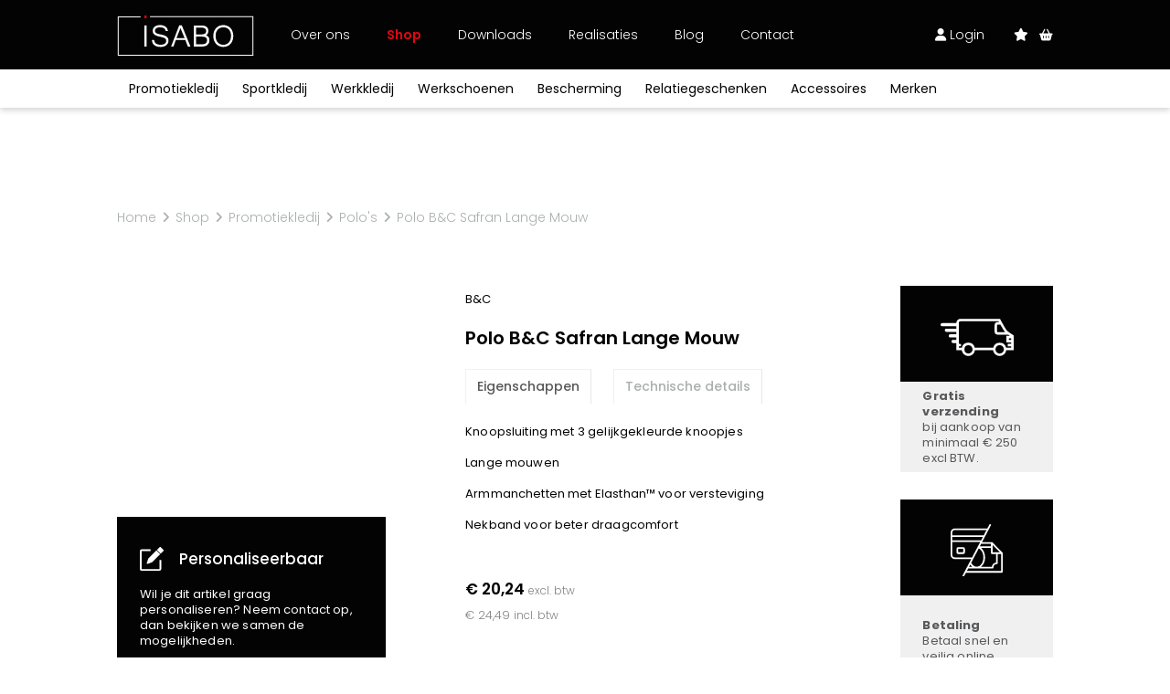

--- FILE ---
content_type: text/html; charset=UTF-8
request_url: https://www.isabo.be/nl/webshop/promotiekledij/polos-1/polo-bc-safran-lange-mouw-brown-2
body_size: 34477
content:
<!doctype html><html lang="nl-BE" class="no-js sticky-footer"><head> <!-- Google Tag Manager --><script>(function(w,d,s,l,i){w[l]=w[l]||[];w[l].push({'gtm.start':
new Date().getTime(),event:'gtm.js'});var f=d.getElementsByTagName(s)[0],
j=d.createElement(s),dl=l!='dataLayer'?'&l='+l:'';j.async=true;j.src=
'https://www.googletagmanager.com/gtm.js?id='+i+dl;f.parentNode.insertBefore(j,f);
})(window,document,'script','dataLayer','GTM-TD4QGS2');</script><!-- End Google Tag Manager --> <meta charset="utf-8"> <meta http-equiv="X-UA-Compatible" content="IE=edge"> <title>Polo B&C Safran Lange Mouw - Isabo</title> <meta name="keywords" content=""> <meta name="description" content="Polo B&C Safran Lange Mouw - Neem een kijkje in onze shop en maak je keuze uit bedrijfskledij, werkkledij of sportkledij."> <meta name="robots" content="index,follow,max-snippet:-1"> <meta name="viewport" content="width=device-width, initial-scale=1, minimal-ui"> <link rel="canonical" href="https://www.isabo.be/nl/webshop/promotiekledij/polos-1/polo-bc-safran-lange-mouw-brown-2"> <link rel="stylesheet" href="https://shuttle-assets-new.s3.amazonaws.com/compiled/front-821b78f73f.css"> <link rel="stylesheet" href="https://shuttle-storage.s3.amazonaws.com/startshopniv2/system/themes/theme-596e424453.css"> <link rel="stylesheet" href="https://fonts.googleapis.com/css?family=Poppins:400,400italic,700,700italic,300,300italic,600,600italic,500,500italic,100,100italic&subset=latin"> <link rel="stylesheet" href="https://fonts.googleapis.com/css?family=Zilla+Slab:400,400italic,700,700italic&subset=latin,latin-ext"> <link rel="stylesheet" href="https://fonts.googleapis.com/css?family=Zilla+Slab+Highlight:400,400italic,700,700italic&subset=latin"> <link rel="stylesheet" href="https://fonts.googleapis.com/css?family=Poppins:400,400italic,700,700italic,300,300italic&subset=latin"> <link rel="stylesheet" href="https://fonts.googleapis.com/css?family=Poppins:400,400italic,700,700italic,300,300italic,600,600italic&subset=latin"> <script src="https://shuttle-assets-new.s3.amazonaws.com/assets/js/vendor/modernizr.min.js"></script> <script src="https://kit.fontawesome.com/f4fe980f49.js" crossorigin="anonymous"></script> <script src="https://kit.fontawesome.com/78bbb71bd9.js" crossorigin="anonymous"></script> <link rel="apple-touch-icon" sizes="57x57" href="https://shuttle-storage.s3.amazonaws.com/startshopniv2/system/favicon/apple-touch-icon-57x57.png?1640175023&v=f831f11132"><link rel="apple-touch-icon" sizes="60x60" href="https://shuttle-storage.s3.amazonaws.com/startshopniv2/system/favicon/apple-touch-icon-60x60.png?1640175023&v=f831f11132"><link rel="apple-touch-icon" sizes="72x72" href="https://shuttle-storage.s3.amazonaws.com/startshopniv2/system/favicon/apple-touch-icon-72x72.png?1640175023&v=f831f11132"><link rel="apple-touch-icon" sizes="76x76" href="https://shuttle-storage.s3.amazonaws.com/startshopniv2/system/favicon/apple-touch-icon-76x76.png?1640175023&v=f831f11132"><link rel="apple-touch-icon" sizes="114x114" href="https://shuttle-storage.s3.amazonaws.com/startshopniv2/system/favicon/apple-touch-icon-114x114.png?1640175023&v=f831f11132"><link rel="apple-touch-icon" sizes="120x120" href="https://shuttle-storage.s3.amazonaws.com/startshopniv2/system/favicon/apple-touch-icon-120x120.png?1640175023&v=f831f11132"><link rel="apple-touch-icon" sizes="144x144" href="https://shuttle-storage.s3.amazonaws.com/startshopniv2/system/favicon/apple-touch-icon-144x144.png?1640175023&v=f831f11132"><link rel="apple-touch-icon" sizes="152x152" href="https://shuttle-storage.s3.amazonaws.com/startshopniv2/system/favicon/apple-touch-icon-152x152.png?1640175023&v=f831f11132"><link rel="apple-touch-icon" sizes="180x180" href="https://shuttle-storage.s3.amazonaws.com/startshopniv2/system/favicon/apple-touch-icon-180x180.png?1640175023&v=f831f11132"><link rel="icon" type="image/png" sizes="32x32" href="https://shuttle-storage.s3.amazonaws.com/startshopniv2/system/favicon/favicon-32x32.png?1640175023&v=f831f11132"><link rel="icon" type="image/png" sizes="192x192" href="https://shuttle-storage.s3.amazonaws.com/startshopniv2/system/favicon/android-chrome-192x192.png?1640175023&v=f831f11132"><link rel="icon" type="image/png" sizes="16x16" href="https://shuttle-storage.s3.amazonaws.com/startshopniv2/system/favicon/favicon-16x16.png?1640175023&v=f831f11132"><link rel="manifest" href="https://shuttle-storage.s3.amazonaws.com/startshopniv2/system/favicon/site.webmanifest?1640175023&v=f831f11132"><link rel="mask-icon" href="https://shuttle-storage.s3.amazonaws.com/startshopniv2/system/favicon/safari-pinned-tab.svg?1640175023&v=f831f11132" color="#ffffff"><link rel="shortcut icon" href="https://shuttle-storage.s3.amazonaws.com/startshopniv2/system/favicon/favicon.ico?1640175023&v=f831f11132"><meta name="msapplication-TileColor" content="#ffffff"><meta name="msapplication-TileImage" content="https://shuttle-storage.s3.amazonaws.com/startshopniv2/system/favicon/mstile-144x144.png?1640175023&v=f831f11132"><meta name="msapplication-config" content="https://shuttle-storage.s3.amazonaws.com/startshopniv2/system/favicon/browserconfig.xml?1640175023&v=f831f11132"> <meta name="apple-mobile-web-app-title" content="Isabo"> <meta name="application-name" content="Isabo"> <meta property="og:title" content="Polo B&C Safran Lange Mouw - Isabo"> <meta property="og:description" content="Polo B&C Safran Lange Mouw - Neem een kijkje in onze shop en maak je keuze uit bedrijfskledij, werkkledij of sportkledij."> <meta property="og:type" content="website"> <meta property="og:url" content="https://www.isabo.be/nl/webshop/promotiekledij/polos-1/polo-bc-safran-lange-mouw-brown-2"> <meta property="og:site_name" content="Isabo"> <meta property="twitter:card" content="summary_large_image"> <meta property="twitter:title" content="Polo B&C Safran Lange Mouw - Isabo"> <meta property="twitter:description" content="Polo B&C Safran Lange Mouw - Neem een kijkje in onze shop en maak je keuze uit bedrijfskledij, werkkledij of sportkledij."> <link rel="alternate" hreflang="nl" href="https://www.isabo.be/nl/webshop/promotiekledij/polos-1/polo-bc-safran-lange-mouw-brown-2"> <link rel="alternate" hreflang="x-default" href="https://www.isabo.be/nl/webshop/promotiekledij/polos-1/polo-bc-safran-lange-mouw-brown-2"> <script type="text/javascript">
var _iub = _iub || [];
_iub.csConfiguration = {"siteId":3917372,"cookiePolicyId":36199758,"lang":"nl","storage":{"useSiteId":true}};
</script><script type="text/javascript" src="https://cs.iubenda.com/autoblocking/3917372.js"></script><script type="text/javascript" src="//cdn.iubenda.com/cs/iubenda_cs.js" charset="UTF-8" async></script></head><body> <!-- Google Tag Manager (noscript) --><noscript><iframe src="https://www.googletagmanager.com/ns.html?id=GTM-TD4QGS2"
height="0" width="0" style="display:none;visibility:hidden"></iframe></noscript><!-- End Google Tag Manager (noscript) --> <!--[if lt IE 10]> <p class="BrowseHappy">You are using an <strong>outdated</strong> browser. Please <a href="http://browsehappy.com/">upgrade your browser</a> to improve your experience.</p> <![endif]--> <div class="Page" id="page-11-variant"><div class="Wrapper" id="wrapper"><section class="Header shuttle-Block " ><div class="shuttle-Widget shuttle-TemplateWidget" id="widget-1567-7464d9358f707bbf4e8ae90f1009c53c"><div class="Grid-widgetInnerCell EntityTrigger-1567" ><div class="Row"><div class="shuttle-Widget custom-style-130 custom-style-321" id="widget-2179-880edfdd3584fb34e9336e4de79813f0"><div class="Grid-widgetInnerCell EntityTrigger-2179" ><div class="Row"><div class="shuttle-Widget custom-style-199" id="widget-2181-8c80c0969eba3b030c671e0f0aba931f"><div class="Container custom-style-260"><div class="Grid-widgetInnerCell EntityTrigger-2181" ><div class="Row"><div class="shuttle-Widget-wrapGrid wrap-Grid" data-grid-cols="3"><div id="grid_911b2f2ae2" class="Grid Grid--alignMiddle"><div class="Grid-cell u-size2of12"><div class="Grid-innerCell " data-grid-cell="2/12"><div class="shuttle-Widget header-logo" id="widget-3034-06be9fdf1588f3a6c678ddca71725799"><div class="Grid-widgetInnerCell EntityTrigger-3034" ><div class="Row"><a href="/nl" class=""><div class="shuttle-Element shuttle-Element--image EntityTrigger-3036 Entity-3036" alt="Isabo_Loog_Neg" title="" id="element-3036" data-url="https://shuttle-storage.s3.amazonaws.com/startshopniv2/assets/icons/Isabo_Loog_Neg.svg?1639657850&w=300&h=89" style="height:45px""><div class="FlexEmbed-object" data-asset-resize-id="3036-a1074714731217ae0e332ce94c7d3f70" data-asset-id="103" alt="Isabo_Loog_Neg" title="" role="img" style="background-image:url( https://shuttle-storage.s3.amazonaws.com/startshopniv2/assets/icons/Isabo_Loog_Neg.svg?1639657850 );background-position:center center;background-repeat: no-repeat;background-size:contain;"></div></div></a></div></div></div></div></div><div class="Grid-cell u-size6of12"><div class="Grid-innerCell " data-grid-cell="6/12"><style>@media (max-width: 768px) {	.Nav-2183 { display: none; visibility: hidden; }	.Nav--responsive-2183 { display: block; visibility: visible; }	}	#ToggleNav-fbbc758ff3:checked ~ .ToggleNav-label {	}</style><div class="NavWrapper Nav-2183" id="element-2183"><ul class="shuttle-Element shuttle-Element--navigation Nav custom-style-navigation"><li class="Nav-item"><a href="/nl/over-ons" class="Nav-itemTarget EntityTrigger-2183-0-0 custom-style-navigation-item" >Over ons</a></li><li class="Nav-item"><a href="/nl/webshop/promotiekledij" class="Nav-itemTarget EntityTrigger-2183-0-1 custom-style-navigation-item custom-style-navigation-item-active" >Shop</a></li><li class="Nav-item"><a href="/nl/downloads" class="Nav-itemTarget EntityTrigger-2183-0-2 custom-style-navigation-item" >Downloads</a></li><li class="Nav-item"><a href="/nl/realisaties" class="Nav-itemTarget EntityTrigger-2183-0-3 custom-style-navigation-item" >Realisaties</a></li><li class="Nav-item"><a href="/nl/blog" class="Nav-itemTarget EntityTrigger-2183-0-4 custom-style-navigation-item" >Blog</a></li><li class="Nav-item"><a href="/nl/contact" class="Nav-itemTarget EntityTrigger-2183-0-5 custom-style-navigation-item" >Contact</a></li></ul></div><div class="NavWrapper NavWrapper--responsive Nav--responsive-2183 " id="element-2183"><input class="ToggleNav " id="ToggleNav-fbbc758ff3" type="checkbox" tabindex="-1" aria-hidden="true"><label class="ToggleNav-label custom-style-responsive-navigation-toggle-button" for="ToggleNav-fbbc758ff3" aria-hidden="true"></label><ul class="shuttle-Element shuttle-Element--navigation Nav Nav--stacked custom-style-responsive-navigation-dropdown"><li class="Nav-item"><a href="/nl/over-ons" class="Nav-itemTarget EntityTrigger-2183-0-0 custom-style-responsive-navigation-button" >Over ons</a></li><li class="Nav-item"><a href="/nl/webshop/promotiekledij" class="Nav-itemTarget EntityTrigger-2183-0-1 custom-style-responsive-navigation-button custom-style-responsive-navigation-button-active" >Shop</a></li><li class="Nav-item"><a href="/nl/downloads" class="Nav-itemTarget EntityTrigger-2183-0-2 custom-style-responsive-navigation-button" >Downloads</a></li><li class="Nav-item"><a href="/nl/realisaties" class="Nav-itemTarget EntityTrigger-2183-0-3 custom-style-responsive-navigation-button" >Realisaties</a></li><li class="Nav-item"><a href="/nl/blog" class="Nav-itemTarget EntityTrigger-2183-0-4 custom-style-responsive-navigation-button" >Blog</a></li><li class="Nav-item"><a href="/nl/contact" class="Nav-itemTarget EntityTrigger-2183-0-5 custom-style-responsive-navigation-button" >Contact</a></li></ul></div></div></div><div class="Grid-cell u-size4of12"><div class="Grid-innerCell " data-grid-cell="4/12"><div class="shuttle-Widget custom-style-199" id="widget-2189-fdf7b5f10605471e6d73751a1946ca41"><div class="Grid-widgetInnerCell EntityTrigger-2189" ><div class="Row"><div class="shuttle-Widget-wrapGrid wrap-Grid" data-grid-cols="2"><div id="grid_4110f0af07" class="Grid Grid--withGutter-small Grid--alignMiddle u-noResize"><div class="Grid-cell u-size4of12 u-noResize"><div class="Grid-innerCell " data-grid-cell="4/12"><div class="Row"><div class="shuttle-Element shuttle-Element--button" id="element-2187"> <a href="/nl/account" class="Button EntityTrigger-2187 custom-style-263 custom-style-167 custom-style-164"><i class="fas fa-user"></i> Login</a></div></div><div class="Row"></div></div></div><div class="Grid-cell u-size8of12 u-noResize"><div class="Grid-innerCell " data-grid-cell="8/12"><div class="shuttle-Widget custom-style-199" id="widget-2192-89e21a3e805855c6b46e7634ff4c8589"><div class="Grid-widgetInnerCell EntityTrigger-2192" ><div class="Row"><div class="shuttle-Widget-wrapGrid wrap-Grid" data-grid-cols="2"><div id="grid_22ea953064" class="Grid Grid--withGutter-small Grid--alignMiddle u-noResize"><div class="Grid-cell u-size6of12 u-noResize"><div class="Grid-innerCell " data-grid-cell="6/12"><div class="Row"></div><div class="Row"><div class="shuttle-Element shuttle-Element--button" id="element-2186"> <a href="/nl/account/favorieten" class="Button EntityTrigger-2186 custom-style-262"><i class="fas fa-star"></i></a></div></div></div></div><div class="Grid-cell u-size6of12 u-noResize"><div class="Grid-innerCell " data-grid-cell="6/12"><div class="shuttle-BasketWidget shuttle-BasketWidget--top" id="basketWidget-2188"><div class="Row"><div class="shuttle-Element shuttle-Element--button"><a href="/nl/winkelmandje" class="Button EntityTrigger-basketToggle custom-style-basket-toggle custom-style-180"><i class="fas fa-shopping-basket"></i></a></div></div><div class="Row"><div class="shuttle-Widget shuttle-Widget--basket custom-style-basket shuttle-Widget--basketToggleable u-hidden"><div class="Row "><div class="shuttle-Widget shuttle-Widget--basketEmpty "><div class="shuttle-Element shuttle-Element--text u-marginBm"><p>Winkelmandje is leeg</p></div></div></div></div></div></div><script>
document.addEventListener( 'DOMContentLoaded', function () {
	}, false );
</script></div></div></div></div></div></div></div></div></div></div></div></div></div></div></div></div></div></div></div></div></div></div></div></div></div></div><div class="Row"><div class="shuttle-Widget custom-style-274 custom-style-324 header-bottom" id="widget-2222-e20e88625f1748c37dc1b5c25b150a81"><div class="Container custom-style-260"><div class="Grid-widgetInnerCell EntityTrigger-2222" ><div class="Row"><div class="shuttle-Widget custom-style-199 nav-bottom" id="widget-2224-4e93380a87f71f99efff64fc00ec5b6e"><div class="shuttle-Repeat-wrapGrid wrap-Grid" data-grid-cols="8"><div id="grid_acb9a48e70" class="Grid Grid--withRowGutter u-noResize"><div class="Grid-cell u-size1of8 is-first"><div class="Grid-widgetInnerCell EntityTrigger-2224" ><div class="Row"><div class="shuttle-Element shuttle-Element--button" id="element-2226"> <a data-action="1" href="/nl/webshop/promotiekledij" class="Button EntityTrigger-2226 custom-style-273 cat" cat="7">Promotiekledij</a></div></div><div class="Row"></div></div></div><div class="Grid-cell u-size1of8 "><div class="Grid-widgetInnerCell EntityTrigger-2224" ><div class="Row"><div class="shuttle-Element shuttle-Element--button" id="element-2226"> <a data-action="2" href="/nl/webshop/sportkledij" class="Button EntityTrigger-2226 custom-style-273 cat" cat="8">Sportkledij</a></div></div><div class="Row"></div></div></div><div class="Grid-cell u-size1of8 "><div class="Grid-widgetInnerCell EntityTrigger-2224" ><div class="Row"><div class="shuttle-Element shuttle-Element--button" id="element-2226"> <a data-action="3" href="/nl/webshop/werkkledij" class="Button EntityTrigger-2226 custom-style-273 cat" cat="9">Werkkledij</a></div></div><div class="Row"></div></div></div><div class="Grid-cell u-size1of8 "><div class="Grid-widgetInnerCell EntityTrigger-2224" ><div class="Row"><div class="shuttle-Element shuttle-Element--button" id="element-2226"> <a data-action="4" href="/nl/webshop/werkschoenen" class="Button EntityTrigger-2226 custom-style-273 cat" cat="10">Werkschoenen</a></div></div><div class="Row"></div></div></div><div class="Grid-cell u-size1of8 "><div class="Grid-widgetInnerCell EntityTrigger-2224" ><div class="Row"><div class="shuttle-Element shuttle-Element--button" id="element-2226"> <a data-action="5" href="/nl/webshop/bescherming" class="Button EntityTrigger-2226 custom-style-273 cat" cat="11">Bescherming</a></div></div><div class="Row"></div></div></div><div class="Grid-cell u-size1of8 "><div class="Grid-widgetInnerCell EntityTrigger-2224" ><div class="Row"><div class="shuttle-Element shuttle-Element--button" id="element-2226"> <a data-action="6" href="/nl/webshop/relatiegeschenken" class="Button EntityTrigger-2226 custom-style-273 cat" cat="12">Relatiegeschenken</a></div></div><div class="Row"></div></div></div><div class="Grid-cell u-size1of8 "><div class="Grid-widgetInnerCell EntityTrigger-2224" ><div class="Row"><div class="shuttle-Element shuttle-Element--button" id="element-2226"> <a data-action="7" href="/nl/webshop/accessoires" class="Button EntityTrigger-2226 custom-style-273 cat" cat="13">Accessoires</a></div></div><div class="Row"></div></div></div><div class="Grid-cell u-size1of8 is-last"><div class="Grid-widgetInnerCell EntityTrigger-2224" ><div class="Row"></div><div class="Row"><div class="shuttle-Element shuttle-Element--button" id="element-3792"> <a href="/nl/webshop?in_brand=11" class="Button EntityTrigger-3792 custom-style-273 cat" cat="15">Merken</a></div></div></div></div></div></div></div></div></div></div></div></div><div class="Row"></div><div class="Row"><div class="shuttle-Widget custom-style-337 nav-cats" id="widget-3396-1373a52e4bcf099b4242c9d04af47caa"><div class="Container "><div class="Row"><div class="Grid-widgetInnerCell EntityTrigger-3396" ><div class="Row"><div class="shuttle-Widget custom-style-335 nav-cat" id="widget-3398-09f4305c18a9aeb8f5a68ad4183a5ae4" cat="7"><div class="Grid-widgetInnerCell EntityTrigger-3398" ><div class="Row"></div><div class="Row"></div><div class="Row"><div class="shuttle-Widget dropdown" id="widget-3782-1bd01aaa18d44f8fe72944412ff66391"><div class="Grid-widgetInnerCell EntityTrigger-3782" ><div class="Row"><div class="shuttle-Element shuttle-Element--title" id="element-3787"><h2 class="custom-style-h3">Promotiekledij</h2></div></div><div class="Row"><div class="shuttle-Widget nav-subcat-dest" id="widget-3785-1e33dfc937919a39d8f029eddb96c443"><div class="Grid-widgetInnerCell EntityTrigger-3785" ><div class="Row"><div class="shuttle-Element shuttle-Element--button" id="element-3788"> <a href="javascript:;" class="Button EntityTrigger-3788 custom-style-336"></a></div></div></div></div></div></div></div></div></div></div></div></div></div><div class="Row"><div class="Grid-widgetInnerCell EntityTrigger-3396" ><div class="Row"><div class="shuttle-Widget custom-style-335 nav-cat" id="widget-3398-09f4305c18a9aeb8f5a68ad4183a5ae4" cat="8"><div class="Grid-widgetInnerCell EntityTrigger-3398" ><div class="Row"></div><div class="Row"></div><div class="Row"><div class="shuttle-Widget dropdown" id="widget-3782-1bd01aaa18d44f8fe72944412ff66391"><div class="Grid-widgetInnerCell EntityTrigger-3782" ><div class="Row"><div class="shuttle-Element shuttle-Element--title" id="element-3787"><h2 class="custom-style-h3">Sportkledij</h2></div></div><div class="Row"><div class="shuttle-Widget nav-subcat-dest" id="widget-3785-1e33dfc937919a39d8f029eddb96c443"><div class="Grid-widgetInnerCell EntityTrigger-3785" ><div class="Row"><div class="shuttle-Element shuttle-Element--button" id="element-3788"> <a href="javascript:;" class="Button EntityTrigger-3788 custom-style-336"></a></div></div></div></div></div></div></div></div></div></div></div></div></div><div class="Row"><div class="Grid-widgetInnerCell EntityTrigger-3396" ><div class="Row"><div class="shuttle-Widget custom-style-335 nav-cat" id="widget-3398-09f4305c18a9aeb8f5a68ad4183a5ae4" cat="9"><div class="Grid-widgetInnerCell EntityTrigger-3398" ><div class="Row"></div><div class="Row"></div><div class="Row"><div class="shuttle-Widget dropdown" id="widget-3782-1bd01aaa18d44f8fe72944412ff66391"><div class="Grid-widgetInnerCell EntityTrigger-3782" ><div class="Row"><div class="shuttle-Element shuttle-Element--title" id="element-3787"><h2 class="custom-style-h3">Werkkledij</h2></div></div><div class="Row"><div class="shuttle-Widget nav-subcat-dest" id="widget-3785-1e33dfc937919a39d8f029eddb96c443"><div class="Grid-widgetInnerCell EntityTrigger-3785" ><div class="Row"><div class="shuttle-Element shuttle-Element--button" id="element-3788"> <a href="javascript:;" class="Button EntityTrigger-3788 custom-style-336"></a></div></div></div></div></div></div></div></div></div></div></div></div></div><div class="Row"><div class="Grid-widgetInnerCell EntityTrigger-3396" ><div class="Row"><div class="shuttle-Widget custom-style-335 nav-cat" id="widget-3398-09f4305c18a9aeb8f5a68ad4183a5ae4" cat="10"><div class="Grid-widgetInnerCell EntityTrigger-3398" ><div class="Row"></div><div class="Row"></div><div class="Row"><div class="shuttle-Widget dropdown" id="widget-3782-1bd01aaa18d44f8fe72944412ff66391"><div class="Grid-widgetInnerCell EntityTrigger-3782" ><div class="Row"><div class="shuttle-Element shuttle-Element--title" id="element-3787"><h2 class="custom-style-h3">Werkschoenen</h2></div></div><div class="Row"><div class="shuttle-Widget nav-subcat-dest" id="widget-3785-1e33dfc937919a39d8f029eddb96c443"><div class="Grid-widgetInnerCell EntityTrigger-3785" ><div class="Row"><div class="shuttle-Element shuttle-Element--button" id="element-3788"> <a href="javascript:;" class="Button EntityTrigger-3788 custom-style-336"></a></div></div></div></div></div></div></div></div></div></div></div></div></div><div class="Row"><div class="Grid-widgetInnerCell EntityTrigger-3396" ><div class="Row"><div class="shuttle-Widget custom-style-335 nav-cat" id="widget-3398-09f4305c18a9aeb8f5a68ad4183a5ae4" cat="11"><div class="Grid-widgetInnerCell EntityTrigger-3398" ><div class="Row"></div><div class="Row"></div><div class="Row"><div class="shuttle-Widget dropdown" id="widget-3782-1bd01aaa18d44f8fe72944412ff66391"><div class="Grid-widgetInnerCell EntityTrigger-3782" ><div class="Row"><div class="shuttle-Element shuttle-Element--title" id="element-3787"><h2 class="custom-style-h3">Bescherming</h2></div></div><div class="Row"><div class="shuttle-Widget nav-subcat-dest" id="widget-3785-1e33dfc937919a39d8f029eddb96c443"><div class="Grid-widgetInnerCell EntityTrigger-3785" ><div class="Row"><div class="shuttle-Element shuttle-Element--button" id="element-3788"> <a href="javascript:;" class="Button EntityTrigger-3788 custom-style-336"></a></div></div></div></div></div></div></div></div></div></div></div></div></div><div class="Row"><div class="Grid-widgetInnerCell EntityTrigger-3396" ><div class="Row"><div class="shuttle-Widget custom-style-335 nav-cat" id="widget-3398-09f4305c18a9aeb8f5a68ad4183a5ae4" cat="12"><div class="Grid-widgetInnerCell EntityTrigger-3398" ><div class="Row"></div><div class="Row"></div><div class="Row"><div class="shuttle-Widget dropdown" id="widget-3782-1bd01aaa18d44f8fe72944412ff66391"><div class="Grid-widgetInnerCell EntityTrigger-3782" ><div class="Row"><div class="shuttle-Element shuttle-Element--title" id="element-3787"><h2 class="custom-style-h3">Relatiegeschenken</h2></div></div><div class="Row"><div class="shuttle-Widget nav-subcat-dest" id="widget-3785-1e33dfc937919a39d8f029eddb96c443"><div class="Grid-widgetInnerCell EntityTrigger-3785" ><div class="Row"><div class="shuttle-Element shuttle-Element--button" id="element-3788"> <a href="javascript:;" class="Button EntityTrigger-3788 custom-style-336"></a></div></div></div></div></div></div></div></div></div></div></div></div></div><div class="Row"><div class="Grid-widgetInnerCell EntityTrigger-3396" ><div class="Row"><div class="shuttle-Widget custom-style-335 nav-cat" id="widget-3398-09f4305c18a9aeb8f5a68ad4183a5ae4" cat="13"><div class="Grid-widgetInnerCell EntityTrigger-3398" ><div class="Row"></div><div class="Row"></div><div class="Row"><div class="shuttle-Widget dropdown" id="widget-3782-1bd01aaa18d44f8fe72944412ff66391"><div class="Grid-widgetInnerCell EntityTrigger-3782" ><div class="Row"><div class="shuttle-Element shuttle-Element--title" id="element-3787"><h2 class="custom-style-h3">Accessoires</h2></div></div><div class="Row"><div class="shuttle-Widget nav-subcat-dest" id="widget-3785-1e33dfc937919a39d8f029eddb96c443"><div class="Grid-widgetInnerCell EntityTrigger-3785" ><div class="Row"><div class="shuttle-Element shuttle-Element--button" id="element-3788"> <a href="javascript:;" class="Button EntityTrigger-3788 custom-style-336"></a></div></div></div></div></div></div></div></div></div></div></div></div></div><div class="Row"><div class="Grid-widgetInnerCell EntityTrigger-3396" ><div class="Row"><div class="shuttle-Widget custom-style-335 nav-cat" id="widget-3398-09f4305c18a9aeb8f5a68ad4183a5ae4" cat="15"><div class="Grid-widgetInnerCell EntityTrigger-3398" ><div class="Row"></div><div class="Row"><div class="shuttle-Widget custom-style-335 subnav-brands subnav" id="widget-3400-d97eb9db176bc2d217f642c9aa48c365"><div class="Grid-widgetInnerCell EntityTrigger-3400" ><div class="Row"><div class="shuttle-Widget-wrapGrid wrap-Grid" data-grid-cols="2"><div id="grid_3e208c0b62" class="Grid Grid--withGutter"><div class="Grid-cell u-size4of12"><div class="Grid-innerCell " data-grid-cell="4/12"><div class="Row"><div class="shuttle-Element shuttle-Element--title" id="element-3402"><h2 class="custom-style-h3">Exclusief bij ISABO</h2></div></div><div class="Row"><div class="shuttle-Widget nav-subcats" id="widget-3403-f01f10bf1f9f4310548d8735298945c5"><div class="Row Row--withGutter-xsmall"><div class="Grid-widgetInnerCell EntityTrigger-3403" ><div class="Row"><div class="shuttle-Element shuttle-Element--button" id="element-3405"> <a data-action="8" href="/nl/webshop?in_brand=37" class="Button EntityTrigger-3405 custom-style-336">Stanley/Stella</a></div></div></div></div><div class="Row Row--withGutter-xsmall"><div class="Grid-widgetInnerCell EntityTrigger-3403" ><div class="Row"><div class="shuttle-Element shuttle-Element--button" id="element-3405"> <a data-action="9" href="/nl/webshop?in_brand=33" class="Button EntityTrigger-3405 custom-style-336">Craft</a></div></div></div></div><div class="Row"><div class="Grid-widgetInnerCell EntityTrigger-3403" ><div class="Row"><div class="shuttle-Element shuttle-Element--button" id="element-3405"> <a data-action="10" href="/nl/webshop?in_brand=11" class="Button EntityTrigger-3405 custom-style-336">Harvest</a></div></div></div></div></div></div></div></div><div class="Grid-cell u-size8of12"><div class="Grid-innerCell " data-grid-cell="8/12"><div class="shuttle-Widget" id="widget-3406-451b29524817011094aa472837297e1c"><div class="Grid-widgetInnerCell EntityTrigger-3406" ><div class="Row"><div class="shuttle-Element shuttle-Element--title" id="element-3408"><h2 class="custom-style-h3">Alle merken</h2></div></div><div class="Row"><div class="shuttle-Widget nav-subcats" id="widget-3409-3d4d15794afcc1b72e9b1becfa9413f3"><div class="shuttle-Repeat-wrapGrid wrap-Grid" data-grid-cols="4"><div id="grid_76c1ed7eb2" class="Grid Grid--withGutter Grid--withRowGutter-xsmall"><div class="Grid-cell u-size1of4 is-first"><div class="Grid-widgetInnerCell EntityTrigger-3409" ><div class="Row"><div class="shuttle-Element shuttle-Element--button" id="element-3411"> <a data-action="11" href="/nl/webshop?in_brand=17" class="Button EntityTrigger-3411 custom-style-336">30 Seven</a></div></div></div></div><div class="Grid-cell u-size1of4 "><div class="Grid-widgetInnerCell EntityTrigger-3409" ><div class="Row"><div class="shuttle-Element shuttle-Element--button" id="element-3411"> <a data-action="12" href="/nl/webshop?in_brand=5" class="Button EntityTrigger-3411 custom-style-336">B&C</a></div></div></div></div><div class="Grid-cell u-size1of4 "><div class="Grid-widgetInnerCell EntityTrigger-3409" ><div class="Row"><div class="shuttle-Element shuttle-Element--button" id="element-3411"> <a data-action="13" href="/nl/webshop?in_brand=26" class="Button EntityTrigger-3411 custom-style-336">Babybugz</a></div></div></div></div><div class="Grid-cell u-size1of4 is-last"><div class="Grid-widgetInnerCell EntityTrigger-3409" ><div class="Row"><div class="shuttle-Element shuttle-Element--button" id="element-3411"> <a data-action="14" href="/nl/webshop?in_brand=28" class="Button EntityTrigger-3411 custom-style-336">BagBase</a></div></div></div></div></div></div><div class="shuttle-Repeat-wrapGrid wrap-Grid" data-grid-cols="4"><div id="grid_76c1ed7eb2" class="Grid Grid--withGutter Grid--withRowGutter-xsmall"><div class="Grid-cell u-size1of4 is-first"><div class="Grid-widgetInnerCell EntityTrigger-3409" ><div class="Row"><div class="shuttle-Element shuttle-Element--button" id="element-3411"> <a data-action="15" href="/nl/webshop?in_brand=35" class="Button EntityTrigger-3411 custom-style-336">BasicLine</a></div></div></div></div><div class="Grid-cell u-size1of4 "><div class="Grid-widgetInnerCell EntityTrigger-3409" ><div class="Row"><div class="shuttle-Element shuttle-Element--button" id="element-3411"> <a data-action="16" href="/nl/webshop?in_brand=29" class="Button EntityTrigger-3411 custom-style-336">Bata</a></div></div></div></div><div class="Grid-cell u-size1of4 "><div class="Grid-widgetInnerCell EntityTrigger-3409" ><div class="Row"><div class="shuttle-Element shuttle-Element--button" id="element-3411"> <a data-action="17" href="/nl/webshop?in_brand=30" class="Button EntityTrigger-3411 custom-style-336">Beechfield</a></div></div></div></div><div class="Grid-cell u-size1of4 is-last"><div class="Grid-widgetInnerCell EntityTrigger-3409" ><div class="Row"><div class="shuttle-Element shuttle-Element--button" id="element-3411"> <a data-action="18" href="/nl/webshop?in_brand=36" class="Button EntityTrigger-3411 custom-style-336">Blakläder</a></div></div></div></div></div></div><div class="shuttle-Repeat-wrapGrid wrap-Grid" data-grid-cols="4"><div id="grid_76c1ed7eb2" class="Grid Grid--withGutter Grid--withRowGutter-xsmall"><div class="Grid-cell u-size1of4 is-first"><div class="Grid-widgetInnerCell EntityTrigger-3409" ><div class="Row"><div class="shuttle-Element shuttle-Element--button" id="element-3411"> <a data-action="19" href="/nl/webshop?in_brand=16" class="Button EntityTrigger-3411 custom-style-336">Claude</a></div></div></div></div><div class="Grid-cell u-size1of4 "><div class="Grid-widgetInnerCell EntityTrigger-3409" ><div class="Row"><div class="shuttle-Element shuttle-Element--button" id="element-3411"> <a data-action="20" href="/nl/webshop?in_brand=33" class="Button EntityTrigger-3411 custom-style-336">Craft</a></div></div></div></div><div class="Grid-cell u-size1of4 "><div class="Grid-widgetInnerCell EntityTrigger-3409" ><div class="Row"><div class="shuttle-Element shuttle-Element--button" id="element-3411"> <a data-action="21" href="/nl/webshop?in_brand=47" class="Button EntityTrigger-3411 custom-style-336">CrossHatch </a></div></div></div></div><div class="Grid-cell u-size1of4 is-last"><div class="Grid-widgetInnerCell EntityTrigger-3409" ><div class="Row"><div class="shuttle-Element shuttle-Element--button" id="element-3411"> <a data-action="22" href="/nl/webshop?in_brand=44" class="Button EntityTrigger-3411 custom-style-336">Designed To Work</a></div></div></div></div></div></div><div class="shuttle-Repeat-wrapGrid wrap-Grid" data-grid-cols="4"><div id="grid_76c1ed7eb2" class="Grid Grid--withGutter Grid--withRowGutter-xsmall"><div class="Grid-cell u-size1of4 is-first"><div class="Grid-widgetInnerCell EntityTrigger-3409" ><div class="Row"><div class="shuttle-Element shuttle-Element--button" id="element-3411"> <a data-action="23" href="/nl/webshop?in_brand=50" class="Button EntityTrigger-3411 custom-style-336">Diadora</a></div></div></div></div><div class="Grid-cell u-size1of4 "><div class="Grid-widgetInnerCell EntityTrigger-3409" ><div class="Row"><div class="shuttle-Element shuttle-Element--button" id="element-3411"> <a data-action="24" href="/nl/webshop?in_brand=22" class="Button EntityTrigger-3411 custom-style-336">Dunlop</a></div></div></div></div><div class="Grid-cell u-size1of4 "><div class="Grid-widgetInnerCell EntityTrigger-3409" ><div class="Row"><div class="shuttle-Element shuttle-Element--button" id="element-3411"> <a data-action="25" href="/nl/webshop?in_brand=24" class="Button EntityTrigger-3411 custom-style-336">Edge Safety</a></div></div></div></div><div class="Grid-cell u-size1of4 is-last"><div class="Grid-widgetInnerCell EntityTrigger-3409" ><div class="Row"><div class="shuttle-Element shuttle-Element--button" id="element-3411"> <a data-action="26" href="/nl/webshop?in_brand=31" class="Button EntityTrigger-3411 custom-style-336">Haix</a></div></div></div></div></div></div><div class="shuttle-Repeat-wrapGrid wrap-Grid" data-grid-cols="4"><div id="grid_76c1ed7eb2" class="Grid Grid--withGutter Grid--withRowGutter-xsmall"><div class="Grid-cell u-size1of4 is-first"><div class="Grid-widgetInnerCell EntityTrigger-3409" ><div class="Row"><div class="shuttle-Element shuttle-Element--button" id="element-3411"> <a data-action="27" href="/nl/webshop?in_brand=11" class="Button EntityTrigger-3411 custom-style-336">Harvest</a></div></div></div></div><div class="Grid-cell u-size1of4 "><div class="Grid-widgetInnerCell EntityTrigger-3409" ><div class="Row"><div class="shuttle-Element shuttle-Element--button" id="element-3411"> <a data-action="28" href="/nl/webshop?in_brand=49" class="Button EntityTrigger-3411 custom-style-336">Heckel</a></div></div></div></div><div class="Grid-cell u-size1of4 "><div class="Grid-widgetInnerCell EntityTrigger-3409" ><div class="Row"><div class="shuttle-Element shuttle-Element--button" id="element-3411"> <a data-action="29" href="/nl/webshop?in_brand=39" class="Button EntityTrigger-3411 custom-style-336">Honeywell </a></div></div></div></div><div class="Grid-cell u-size1of4 is-last"><div class="Grid-widgetInnerCell EntityTrigger-3409" ><div class="Row"><div class="shuttle-Element shuttle-Element--button" id="element-3411"> <a data-action="30" href="/nl/webshop?in_brand=48" class="Button EntityTrigger-3411 custom-style-336">Hydrowear</a></div></div></div></div></div></div><div class="shuttle-Repeat-wrapGrid wrap-Grid" data-grid-cols="4"><div id="grid_76c1ed7eb2" class="Grid Grid--withGutter Grid--withRowGutter-xsmall"><div class="Grid-cell u-size1of4 is-first"><div class="Grid-widgetInnerCell EntityTrigger-3409" ><div class="Row"><div class="shuttle-Element shuttle-Element--button" id="element-3411"> <a data-action="31" href="/nl/webshop?in_brand=19" class="Button EntityTrigger-3411 custom-style-336">Jassz</a></div></div></div></div><div class="Grid-cell u-size1of4 "><div class="Grid-widgetInnerCell EntityTrigger-3409" ><div class="Row"><div class="shuttle-Element shuttle-Element--button" id="element-3411"> <a data-action="32" href="/nl/webshop?in_brand=43" class="Button EntityTrigger-3411 custom-style-336">Kariban</a></div></div></div></div><div class="Grid-cell u-size1of4 "><div class="Grid-widgetInnerCell EntityTrigger-3409" ><div class="Row"><div class="shuttle-Element shuttle-Element--button" id="element-3411"> <a data-action="33" href="/nl/webshop?in_brand=18" class="Button EntityTrigger-3411 custom-style-336">Lemaitre</a></div></div></div></div><div class="Grid-cell u-size1of4 is-last"><div class="Grid-widgetInnerCell EntityTrigger-3409" ><div class="Row"><div class="shuttle-Element shuttle-Element--button" id="element-3411"> <a data-action="34" href="/nl/webshop?in_brand=25" class="Button EntityTrigger-3411 custom-style-336">M-Safe</a></div></div></div></div></div></div><div class="shuttle-Repeat-wrapGrid wrap-Grid" data-grid-cols="4"><div id="grid_76c1ed7eb2" class="Grid Grid--withGutter Grid--withRowGutter-xsmall"><div class="Grid-cell u-size1of4 is-first"><div class="Grid-widgetInnerCell EntityTrigger-3409" ><div class="Row"><div class="shuttle-Element shuttle-Element--button" id="element-3411"> <a data-action="35" href="/nl/webshop?in_brand=23" class="Button EntityTrigger-3411 custom-style-336">OXXA</a></div></div></div></div><div class="Grid-cell u-size1of4 "><div class="Grid-widgetInnerCell EntityTrigger-3409" ><div class="Row"><div class="shuttle-Element shuttle-Element--button" id="element-3411"> <a data-action="36" href="/nl/webshop?in_brand=20" class="Button EntityTrigger-3411 custom-style-336">Premier</a></div></div></div></div><div class="Grid-cell u-size1of4 "><div class="Grid-widgetInnerCell EntityTrigger-3409" ><div class="Row"><div class="shuttle-Element shuttle-Element--button" id="element-3411"> <a data-action="37" href="/nl/webshop?in_brand=7" class="Button EntityTrigger-3411 custom-style-336">Printer</a></div></div></div></div><div class="Grid-cell u-size1of4 is-last"><div class="Grid-widgetInnerCell EntityTrigger-3409" ><div class="Row"><div class="shuttle-Element shuttle-Element--button" id="element-3411"> <a data-action="38" href="/nl/webshop?in_brand=12" class="Button EntityTrigger-3411 custom-style-336">ProAct</a></div></div></div></div></div></div><div class="shuttle-Repeat-wrapGrid wrap-Grid" data-grid-cols="4"><div id="grid_76c1ed7eb2" class="Grid Grid--withGutter Grid--withRowGutter-xsmall"><div class="Grid-cell u-size1of4 is-first"><div class="Grid-widgetInnerCell EntityTrigger-3409" ><div class="Row"><div class="shuttle-Element shuttle-Element--button" id="element-3411"> <a data-action="39" href="/nl/webshop?in_brand=13" class="Button EntityTrigger-3411 custom-style-336">Projob</a></div></div></div></div><div class="Grid-cell u-size1of4 "><div class="Grid-widgetInnerCell EntityTrigger-3409" ><div class="Row"><div class="shuttle-Element shuttle-Element--button" id="element-3411"> <a data-action="40" href="/nl/webshop?in_brand=8" class="Button EntityTrigger-3411 custom-style-336">Promodoro</a></div></div></div></div><div class="Grid-cell u-size1of4 "><div class="Grid-widgetInnerCell EntityTrigger-3409" ><div class="Row"><div class="shuttle-Element shuttle-Element--button" id="element-3411"> <a data-action="41" href="/nl/webshop?in_brand=40" class="Button EntityTrigger-3411 custom-style-336">Result</a></div></div></div></div><div class="Grid-cell u-size1of4 is-last"><div class="Grid-widgetInnerCell EntityTrigger-3409" ><div class="Row"><div class="shuttle-Element shuttle-Element--button" id="element-3411"> <a data-action="42" href="/nl/webshop?in_brand=21" class="Button EntityTrigger-3411 custom-style-336">Safety Jogger</a></div></div></div></div></div></div><div class="shuttle-Repeat-wrapGrid wrap-Grid" data-grid-cols="4"><div id="grid_76c1ed7eb2" class="Grid Grid--withGutter Grid--withRowGutter-xsmall"><div class="Grid-cell u-size1of4 is-first"><div class="Grid-widgetInnerCell EntityTrigger-3409" ><div class="Row"><div class="shuttle-Element shuttle-Element--button" id="element-3411"> <a data-action="43" href="/nl/webshop?in_brand=41" class="Button EntityTrigger-3411 custom-style-336">Shugon </a></div></div></div></div><div class="Grid-cell u-size1of4 "><div class="Grid-widgetInnerCell EntityTrigger-3409" ><div class="Row"><div class="shuttle-Element shuttle-Element--button" id="element-3411"> <a data-action="44" href="/nl/webshop?in_brand=9" class="Button EntityTrigger-3411 custom-style-336">Sioen</a></div></div></div></div><div class="Grid-cell u-size1of4 "><div class="Grid-widgetInnerCell EntityTrigger-3409" ><div class="Row"><div class="shuttle-Element shuttle-Element--button" id="element-3411"> <a data-action="45" href="/nl/webshop?in_brand=10" class="Button EntityTrigger-3411 custom-style-336">Spiro</a></div></div></div></div><div class="Grid-cell u-size1of4 is-last"><div class="Grid-widgetInnerCell EntityTrigger-3409" ><div class="Row"><div class="shuttle-Element shuttle-Element--button" id="element-3411"> <a data-action="46" href="/nl/webshop?in_brand=37" class="Button EntityTrigger-3411 custom-style-336">Stanley/Stella</a></div></div></div></div></div></div><div class="shuttle-Repeat-wrapGrid wrap-Grid" data-grid-cols="4"><div id="grid_76c1ed7eb2" class="Grid Grid--withGutter Grid--withRowGutter-xsmall"><div class="Grid-cell u-size1of4 is-first"><div class="Grid-widgetInnerCell EntityTrigger-3409" ><div class="Row"><div class="shuttle-Element shuttle-Element--button" id="element-3411"> <a data-action="47" href="/nl/webshop?in_brand=45" class="Button EntityTrigger-3411 custom-style-336">TowelCity</a></div></div></div></div><div class="Grid-cell u-size1of4 "><div class="Grid-widgetInnerCell EntityTrigger-3409" ><div class="Row"><div class="shuttle-Element shuttle-Element--button" id="element-3411"> <a data-action="48" href="/nl/webshop?in_brand=15" class="Button EntityTrigger-3411 custom-style-336">YOKO</a></div></div></div></div></div></div></div></div></div></div></div></div></div></div></div></div></div></div><div class="Row"><div class="shuttle-Widget dropdown" id="widget-3782-1bd01aaa18d44f8fe72944412ff66391"><div class="Grid-widgetInnerCell EntityTrigger-3782" ><div class="Row"><div class="shuttle-Element shuttle-Element--title" id="element-3787"><h2 class="custom-style-h3">Merken</h2></div></div><div class="Row"><div class="shuttle-Widget nav-subcat-dest" id="widget-3785-1e33dfc937919a39d8f029eddb96c443"><div class="Grid-widgetInnerCell EntityTrigger-3785" ><div class="Row"><div class="shuttle-Element shuttle-Element--button" id="element-3788"> <a href="javascript:;" class="Button EntityTrigger-3788 custom-style-336"></a></div></div></div></div></div></div></div></div></div></div></div></div></div></div></div></div><div class="Row"><div class="shuttle-Widget custom-style-197" id="widget-3777-be64aa943b66190237eef3cec945b8b2"><div class="Grid-widgetInnerCell EntityTrigger-3777" ><div class="Row"><div class="shuttle-Widget nav-subcats-fake" id="widget-3779-dde5cf1fb08c9fe7f5d458780cf5e679"><div class="shuttle-Repeat-wrapGrid wrap-Grid" data-grid-cols="4"><div id="grid_39c121fcf5" class="Grid Grid--withGutter Grid--withRowGutter-xsmall"><div class="Grid-cell u-size1of4 is-first"><div class="Grid-widgetInnerCell EntityTrigger-3779" ><div class="Row"><div class="shuttle-Element shuttle-Element--button" id="element-3781"> <a data-action="49" href="/nl/webshop/promotiekledij/t-shirts-1" class="Button EntityTrigger-3781 custom-style-336 subitem" cat="7">T-shirts</a></div></div></div></div><div class="Grid-cell u-size1of4 "><div class="Grid-widgetInnerCell EntityTrigger-3779" ><div class="Row"><div class="shuttle-Element shuttle-Element--button" id="element-3781"> <a data-action="50" href="/nl/webshop/promotiekledij/polos-1" class="Button EntityTrigger-3781 custom-style-336 subitem" cat="7">Polo's</a></div></div></div></div><div class="Grid-cell u-size1of4 "><div class="Grid-widgetInnerCell EntityTrigger-3779" ><div class="Row"><div class="shuttle-Element shuttle-Element--button" id="element-3781"> <a data-action="51" href="/nl/webshop/promotiekledij/hoodies-1" class="Button EntityTrigger-3781 custom-style-336 subitem" cat="7">Hoodies</a></div></div></div></div><div class="Grid-cell u-size1of4 is-last"><div class="Grid-widgetInnerCell EntityTrigger-3779" ><div class="Row"><div class="shuttle-Element shuttle-Element--button" id="element-3781"> <a data-action="52" href="/nl/webshop/promotiekledij/sweaters-1" class="Button EntityTrigger-3781 custom-style-336 subitem" cat="7">Sweaters</a></div></div></div></div></div></div><div class="shuttle-Repeat-wrapGrid wrap-Grid" data-grid-cols="4"><div id="grid_39c121fcf5" class="Grid Grid--withGutter Grid--withRowGutter-xsmall"><div class="Grid-cell u-size1of4 is-first"><div class="Grid-widgetInnerCell EntityTrigger-3779" ><div class="Row"><div class="shuttle-Element shuttle-Element--button" id="element-3781"> <a data-action="53" href="/nl/webshop/promotiekledij/fleeces-1" class="Button EntityTrigger-3781 custom-style-336 subitem" cat="7">Fleeces</a></div></div></div></div><div class="Grid-cell u-size1of4 "><div class="Grid-widgetInnerCell EntityTrigger-3779" ><div class="Row"><div class="shuttle-Element shuttle-Element--button" id="element-3781"> <a data-action="54" href="/nl/webshop/promotiekledij/coll-roule-1" class="Button EntityTrigger-3781 custom-style-336 subitem" cat="7">Coll roulé</a></div></div></div></div><div class="Grid-cell u-size1of4 "><div class="Grid-widgetInnerCell EntityTrigger-3779" ><div class="Row"><div class="shuttle-Element shuttle-Element--button" id="element-3781"> <a data-action="55" href="/nl/webshop/promotiekledij/jassen-vesten-1" class="Button EntityTrigger-3781 custom-style-336 subitem" cat="7">Jassen & vesten</a></div></div></div></div><div class="Grid-cell u-size1of4 is-last"><div class="Grid-widgetInnerCell EntityTrigger-3779" ><div class="Row"><div class="shuttle-Element shuttle-Element--button" id="element-3781"> <a data-action="56" href="/nl/webshop/promotiekledij/softshells-1" class="Button EntityTrigger-3781 custom-style-336 subitem" cat="7">Softshells</a></div></div></div></div></div></div><div class="shuttle-Repeat-wrapGrid wrap-Grid" data-grid-cols="4"><div id="grid_39c121fcf5" class="Grid Grid--withGutter Grid--withRowGutter-xsmall"><div class="Grid-cell u-size1of4 is-first"><div class="Grid-widgetInnerCell EntityTrigger-3779" ><div class="Row"><div class="shuttle-Element shuttle-Element--button" id="element-3781"> <a data-action="57" href="/nl/webshop/promotiekledij/bodywarmers-1" class="Button EntityTrigger-3781 custom-style-336 subitem" cat="7">Bodywarmers</a></div></div></div></div><div class="Grid-cell u-size1of4 "><div class="Grid-widgetInnerCell EntityTrigger-3779" ><div class="Row"><div class="shuttle-Element shuttle-Element--button" id="element-3781"> <a data-action="58" href="/nl/webshop/sportkledij/t-shirts-2" class="Button EntityTrigger-3781 custom-style-336 subitem" cat="8">T-shirts</a></div></div></div></div><div class="Grid-cell u-size1of4 "><div class="Grid-widgetInnerCell EntityTrigger-3779" ><div class="Row"><div class="shuttle-Element shuttle-Element--button" id="element-3781"> <a data-action="59" href="/nl/webshop/sportkledij/polos-2" class="Button EntityTrigger-3781 custom-style-336 subitem" cat="8">Polo's</a></div></div></div></div><div class="Grid-cell u-size1of4 is-last"><div class="Grid-widgetInnerCell EntityTrigger-3779" ><div class="Row"><div class="shuttle-Element shuttle-Element--button" id="element-3781"> <a data-action="60" href="/nl/webshop/sportkledij/hoodies-2" class="Button EntityTrigger-3781 custom-style-336 subitem" cat="8">Hoodies</a></div></div></div></div></div></div><div class="shuttle-Repeat-wrapGrid wrap-Grid" data-grid-cols="4"><div id="grid_39c121fcf5" class="Grid Grid--withGutter Grid--withRowGutter-xsmall"><div class="Grid-cell u-size1of4 is-first"><div class="Grid-widgetInnerCell EntityTrigger-3779" ><div class="Row"><div class="shuttle-Element shuttle-Element--button" id="element-3781"> <a data-action="61" href="/nl/webshop/sportkledij/sweaters-2" class="Button EntityTrigger-3781 custom-style-336 subitem" cat="8">Sweaters</a></div></div></div></div><div class="Grid-cell u-size1of4 "><div class="Grid-widgetInnerCell EntityTrigger-3779" ><div class="Row"><div class="shuttle-Element shuttle-Element--button" id="element-3781"> <a data-action="62" href="/nl/webshop/sportkledij/broeken-1" class="Button EntityTrigger-3781 custom-style-336 subitem" cat="8">Broeken</a></div></div></div></div><div class="Grid-cell u-size1of4 "><div class="Grid-widgetInnerCell EntityTrigger-3779" ><div class="Row"><div class="shuttle-Element shuttle-Element--button" id="element-3781"> <a data-action="63" href="/nl/webshop/sportkledij/schoenen-1" class="Button EntityTrigger-3781 custom-style-336 subitem" cat="8">Schoenen</a></div></div></div></div><div class="Grid-cell u-size1of4 is-last"><div class="Grid-widgetInnerCell EntityTrigger-3779" ><div class="Row"><div class="shuttle-Element shuttle-Element--button" id="element-3781"> <a data-action="64" href="/nl/webshop/sportkledij/sokken-1" class="Button EntityTrigger-3781 custom-style-336 subitem" cat="8">Sokken</a></div></div></div></div></div></div><div class="shuttle-Repeat-wrapGrid wrap-Grid" data-grid-cols="4"><div id="grid_39c121fcf5" class="Grid Grid--withGutter Grid--withRowGutter-xsmall"><div class="Grid-cell u-size1of4 is-first"><div class="Grid-widgetInnerCell EntityTrigger-3779" ><div class="Row"><div class="shuttle-Element shuttle-Element--button" id="element-3781"> <a data-action="65" href="/nl/webshop/sportkledij/ondergoed-1" class="Button EntityTrigger-3781 custom-style-336 subitem" cat="8">Ondergoed</a></div></div></div></div><div class="Grid-cell u-size1of4 "><div class="Grid-widgetInnerCell EntityTrigger-3779" ><div class="Row"><div class="shuttle-Element shuttle-Element--button" id="element-3781"> <a data-action="66" href="/nl/webshop/sportkledij/sportaccessoires-1" class="Button EntityTrigger-3781 custom-style-336 subitem" cat="8">Sportaccessoires</a></div></div></div></div><div class="Grid-cell u-size1of4 "><div class="Grid-widgetInnerCell EntityTrigger-3779" ><div class="Row"><div class="shuttle-Element shuttle-Element--button" id="element-3781"> <a data-action="67" href="/nl/webshop/sportkledij/trainingsmateriaal-1" class="Button EntityTrigger-3781 custom-style-336 subitem" cat="8">Trainingsmateriaal</a></div></div></div></div><div class="Grid-cell u-size1of4 is-last"><div class="Grid-widgetInnerCell EntityTrigger-3779" ><div class="Row"><div class="shuttle-Element shuttle-Element--button" id="element-3781"> <a data-action="68" href="/nl/webshop/werkkledij/t-shirts-3" class="Button EntityTrigger-3781 custom-style-336 subitem" cat="9">T-shirts</a></div></div></div></div></div></div><div class="shuttle-Repeat-wrapGrid wrap-Grid" data-grid-cols="4"><div id="grid_39c121fcf5" class="Grid Grid--withGutter Grid--withRowGutter-xsmall"><div class="Grid-cell u-size1of4 is-first"><div class="Grid-widgetInnerCell EntityTrigger-3779" ><div class="Row"><div class="shuttle-Element shuttle-Element--button" id="element-3781"> <a data-action="69" href="/nl/webshop/werkkledij/polos-3" class="Button EntityTrigger-3781 custom-style-336 subitem" cat="9">Polo's</a></div></div></div></div><div class="Grid-cell u-size1of4 "><div class="Grid-widgetInnerCell EntityTrigger-3779" ><div class="Row"><div class="shuttle-Element shuttle-Element--button" id="element-3781"> <a data-action="70" href="/nl/webshop/werkkledij/hoodies-3" class="Button EntityTrigger-3781 custom-style-336 subitem" cat="9">Hoodies</a></div></div></div></div><div class="Grid-cell u-size1of4 "><div class="Grid-widgetInnerCell EntityTrigger-3779" ><div class="Row"><div class="shuttle-Element shuttle-Element--button" id="element-3781"> <a data-action="71" href="/nl/webshop/werkkledij/sweaters-3" class="Button EntityTrigger-3781 custom-style-336 subitem" cat="9">Sweaters</a></div></div></div></div><div class="Grid-cell u-size1of4 is-last"><div class="Grid-widgetInnerCell EntityTrigger-3779" ><div class="Row"><div class="shuttle-Element shuttle-Element--button" id="element-3781"> <a data-action="72" href="/nl/webshop/werkkledij/fleeces-2" class="Button EntityTrigger-3781 custom-style-336 subitem" cat="9">Fleeces</a></div></div></div></div></div></div><div class="shuttle-Repeat-wrapGrid wrap-Grid" data-grid-cols="4"><div id="grid_39c121fcf5" class="Grid Grid--withGutter Grid--withRowGutter-xsmall"><div class="Grid-cell u-size1of4 is-first"><div class="Grid-widgetInnerCell EntityTrigger-3779" ><div class="Row"><div class="shuttle-Element shuttle-Element--button" id="element-3781"> <a data-action="73" href="/nl/webshop/werkkledij/coll-roule-2" class="Button EntityTrigger-3781 custom-style-336 subitem" cat="9">Coll roulé</a></div></div></div></div><div class="Grid-cell u-size1of4 "><div class="Grid-widgetInnerCell EntityTrigger-3779" ><div class="Row"><div class="shuttle-Element shuttle-Element--button" id="element-3781"> <a data-action="74" href="/nl/webshop/werkkledij/jassen-vesten-2" class="Button EntityTrigger-3781 custom-style-336 subitem" cat="9">Jassen & vesten</a></div></div></div></div><div class="Grid-cell u-size1of4 "><div class="Grid-widgetInnerCell EntityTrigger-3779" ><div class="Row"><div class="shuttle-Element shuttle-Element--button" id="element-3781"> <a data-action="75" href="/nl/webshop/werkkledij/softshells-2" class="Button EntityTrigger-3781 custom-style-336 subitem" cat="9">Softshells</a></div></div></div></div><div class="Grid-cell u-size1of4 is-last"><div class="Grid-widgetInnerCell EntityTrigger-3779" ><div class="Row"><div class="shuttle-Element shuttle-Element--button" id="element-3781"> <a data-action="76" href="/nl/webshop/werkkledij/bodywarmers-2" class="Button EntityTrigger-3781 custom-style-336 subitem" cat="9">Bodywarmers</a></div></div></div></div></div></div><div class="shuttle-Repeat-wrapGrid wrap-Grid" data-grid-cols="4"><div id="grid_39c121fcf5" class="Grid Grid--withGutter Grid--withRowGutter-xsmall"><div class="Grid-cell u-size1of4 is-first"><div class="Grid-widgetInnerCell EntityTrigger-3779" ><div class="Row"><div class="shuttle-Element shuttle-Element--button" id="element-3781"> <a data-action="77" href="/nl/webshop/werkkledij/broeken-2" class="Button EntityTrigger-3781 custom-style-336 subitem" cat="9">Broeken</a></div></div></div></div><div class="Grid-cell u-size1of4 "><div class="Grid-widgetInnerCell EntityTrigger-3779" ><div class="Row"><div class="shuttle-Element shuttle-Element--button" id="element-3781"> <a data-action="78" href="/nl/webshop/werkkledij/shorts-1" class="Button EntityTrigger-3781 custom-style-336 subitem" cat="9">Shorts</a></div></div></div></div><div class="Grid-cell u-size1of4 "><div class="Grid-widgetInnerCell EntityTrigger-3779" ><div class="Row"><div class="shuttle-Element shuttle-Element--button" id="element-3781"> <a data-action="79" href="/nl/webshop/werkkledij/overalls-1" class="Button EntityTrigger-3781 custom-style-336 subitem" cat="9">Overalls</a></div></div></div></div><div class="Grid-cell u-size1of4 is-last"><div class="Grid-widgetInnerCell EntityTrigger-3779" ><div class="Row"><div class="shuttle-Element shuttle-Element--button" id="element-3781"> <a data-action="80" href="/nl/webshop/werkkledij/bretelbroeken-1" class="Button EntityTrigger-3781 custom-style-336 subitem" cat="9">Bretelbroeken</a></div></div></div></div></div></div><div class="shuttle-Repeat-wrapGrid wrap-Grid" data-grid-cols="4"><div id="grid_39c121fcf5" class="Grid Grid--withGutter Grid--withRowGutter-xsmall"><div class="Grid-cell u-size1of4 is-first"><div class="Grid-widgetInnerCell EntityTrigger-3779" ><div class="Row"><div class="shuttle-Element shuttle-Element--button" id="element-3781"> <a data-action="81" href="/nl/webshop/werkkledij/diepvrieskledij-1" class="Button EntityTrigger-3781 custom-style-336 subitem" cat="9">Diepvrieskledij</a></div></div></div></div><div class="Grid-cell u-size1of4 "><div class="Grid-widgetInnerCell EntityTrigger-3779" ><div class="Row"><div class="shuttle-Element shuttle-Element--button" id="element-3781"> <a data-action="82" href="/nl/webshop/werkkledij/regenkledij-1" class="Button EntityTrigger-3781 custom-style-336 subitem" cat="9">Regenkledij</a></div></div></div></div><div class="Grid-cell u-size1of4 "><div class="Grid-widgetInnerCell EntityTrigger-3779" ><div class="Row"><div class="shuttle-Element shuttle-Element--button" id="element-3781"> <a data-action="83" href="/nl/webshop/werkkledij/100-katoen-1" class="Button EntityTrigger-3781 custom-style-336 subitem" cat="9">100% katoen</a></div></div></div></div><div class="Grid-cell u-size1of4 is-last"><div class="Grid-widgetInnerCell EntityTrigger-3779" ><div class="Row"><div class="shuttle-Element shuttle-Element--button" id="element-3781"> <a data-action="84" href="/nl/webshop/werkkledij/polyesterkatoen-1" class="Button EntityTrigger-3781 custom-style-336 subitem" cat="9">Polyester/katoen</a></div></div></div></div></div></div><div class="shuttle-Repeat-wrapGrid wrap-Grid" data-grid-cols="4"><div id="grid_39c121fcf5" class="Grid Grid--withGutter Grid--withRowGutter-xsmall"><div class="Grid-cell u-size1of4 is-first"><div class="Grid-widgetInnerCell EntityTrigger-3779" ><div class="Row"><div class="shuttle-Element shuttle-Element--button" id="element-3781"> <a data-action="85" href="/nl/webshop/werkkledij/voeding-1" class="Button EntityTrigger-3781 custom-style-336 subitem" cat="9">Voeding</a></div></div></div></div><div class="Grid-cell u-size1of4 "><div class="Grid-widgetInnerCell EntityTrigger-3779" ><div class="Row"><div class="shuttle-Element shuttle-Element--button" id="element-3781"> <a data-action="86" href="/nl/webshop/werkkledij/multinorm-1" class="Button EntityTrigger-3781 custom-style-336 subitem" cat="9">Multinorm</a></div></div></div></div><div class="Grid-cell u-size1of4 "><div class="Grid-widgetInnerCell EntityTrigger-3779" ><div class="Row"><div class="shuttle-Element shuttle-Element--button" id="element-3781"> <a data-action="87" href="/nl/webshop/werkkledij/signalisatie-1" class="Button EntityTrigger-3781 custom-style-336 subitem" cat="9">Signalisatie</a></div></div></div></div><div class="Grid-cell u-size1of4 is-last"><div class="Grid-widgetInnerCell EntityTrigger-3779" ><div class="Row"><div class="shuttle-Element shuttle-Element--button" id="element-3781"> <a data-action="88" href="/nl/webshop/werkkledij/flanel-1" class="Button EntityTrigger-3781 custom-style-336 subitem" cat="9">Flanel</a></div></div></div></div></div></div><div class="shuttle-Repeat-wrapGrid wrap-Grid" data-grid-cols="4"><div id="grid_39c121fcf5" class="Grid Grid--withGutter Grid--withRowGutter-xsmall"><div class="Grid-cell u-size1of4 is-first"><div class="Grid-widgetInnerCell EntityTrigger-3779" ><div class="Row"><div class="shuttle-Element shuttle-Element--button" id="element-3781"> <a data-action="89" href="/nl/webshop/werkkledij/ondergoed-2" class="Button EntityTrigger-3781 custom-style-336 subitem" cat="9">Ondergoed</a></div></div></div></div><div class="Grid-cell u-size1of4 "><div class="Grid-widgetInnerCell EntityTrigger-3779" ><div class="Row"><div class="shuttle-Element shuttle-Element--button" id="element-3781"> <a data-action="90" href="/nl/webshop/werkkledij/verwarmbare-kledij-1" class="Button EntityTrigger-3781 custom-style-336 subitem" cat="9">Verwarmbare kledij</a></div></div></div></div><div class="Grid-cell u-size1of4 "><div class="Grid-widgetInnerCell EntityTrigger-3779" ><div class="Row"><div class="shuttle-Element shuttle-Element--button" id="element-3781"> <a data-action="91" href="/nl/webshop/werkkledij/werkschoenen-1" class="Button EntityTrigger-3781 custom-style-336 subitem" cat="9">Werkschoenen</a></div></div></div></div><div class="Grid-cell u-size1of4 is-last"><div class="Grid-widgetInnerCell EntityTrigger-3779" ><div class="Row"><div class="shuttle-Element shuttle-Element--button" id="element-3781"> <a data-action="92" href="/nl/webshop/werkkledij/kids-1" class="Button EntityTrigger-3781 custom-style-336 subitem" cat="9">Kids</a></div></div></div></div></div></div><div class="shuttle-Repeat-wrapGrid wrap-Grid" data-grid-cols="4"><div id="grid_39c121fcf5" class="Grid Grid--withGutter Grid--withRowGutter-xsmall"><div class="Grid-cell u-size1of4 is-first"><div class="Grid-widgetInnerCell EntityTrigger-3779" ><div class="Row"><div class="shuttle-Element shuttle-Element--button" id="element-3781"> <a data-action="93" href="/nl/webshop/werkkledij/horeca-1" class="Button EntityTrigger-3781 custom-style-336 subitem" cat="9">Horeca</a></div></div></div></div><div class="Grid-cell u-size1of4 "><div class="Grid-widgetInnerCell EntityTrigger-3779" ><div class="Row"><div class="shuttle-Element shuttle-Element--button" id="element-3781"> <a data-action="94" href="/nl/webshop/werkkledij/zorg-1" class="Button EntityTrigger-3781 custom-style-336 subitem" cat="9">Zorg</a></div></div></div></div><div class="Grid-cell u-size1of4 "><div class="Grid-widgetInnerCell EntityTrigger-3779" ><div class="Row"><div class="shuttle-Element shuttle-Element--button" id="element-3781"> <a data-action="95" href="/nl/webshop/werkkledij/schoonmaak-1" class="Button EntityTrigger-3781 custom-style-336 subitem" cat="9">Schoonmaak</a></div></div></div></div><div class="Grid-cell u-size1of4 is-last"><div class="Grid-widgetInnerCell EntityTrigger-3779" ><div class="Row"><div class="shuttle-Element shuttle-Element--button" id="element-3781"> <a data-action="96" href="/nl/webshop/werkkledij/school-1" class="Button EntityTrigger-3781 custom-style-336 subitem" cat="9">School</a></div></div></div></div></div></div><div class="shuttle-Repeat-wrapGrid wrap-Grid" data-grid-cols="4"><div id="grid_39c121fcf5" class="Grid Grid--withGutter Grid--withRowGutter-xsmall"><div class="Grid-cell u-size1of4 is-first"><div class="Grid-widgetInnerCell EntityTrigger-3779" ><div class="Row"><div class="shuttle-Element shuttle-Element--button" id="element-3781"> <a data-action="97" href="/nl/webshop/werkkledij/business-1" class="Button EntityTrigger-3781 custom-style-336 subitem" cat="9">Business</a></div></div></div></div><div class="Grid-cell u-size1of4 "><div class="Grid-widgetInnerCell EntityTrigger-3779" ><div class="Row"><div class="shuttle-Element shuttle-Element--button" id="element-3781"> <a data-action="98" href="/nl/webshop/werkkledij/wellness-1" class="Button EntityTrigger-3781 custom-style-336 subitem" cat="9">Wellness</a></div></div></div></div><div class="Grid-cell u-size1of4 "><div class="Grid-widgetInnerCell EntityTrigger-3779" ><div class="Row"><div class="shuttle-Element shuttle-Element--button" id="element-3781"> <a data-action="99" href="/nl/webshop/werkkledij/kapper-1" class="Button EntityTrigger-3781 custom-style-336 subitem" cat="9">Kapper</a></div></div></div></div><div class="Grid-cell u-size1of4 is-last"><div class="Grid-widgetInnerCell EntityTrigger-3779" ><div class="Row"><div class="shuttle-Element shuttle-Element--button" id="element-3781"> <a data-action="100" href="/nl/webshop/werkschoenen/hoog-1" class="Button EntityTrigger-3781 custom-style-336 subitem" cat="10">Hoog</a></div></div></div></div></div></div><div class="shuttle-Repeat-wrapGrid wrap-Grid" data-grid-cols="4"><div id="grid_39c121fcf5" class="Grid Grid--withGutter Grid--withRowGutter-xsmall"><div class="Grid-cell u-size1of4 is-first"><div class="Grid-widgetInnerCell EntityTrigger-3779" ><div class="Row"><div class="shuttle-Element shuttle-Element--button" id="element-3781"> <a data-action="101" href="/nl/webshop/werkschoenen/laag-1" class="Button EntityTrigger-3781 custom-style-336 subitem" cat="10">Laag</a></div></div></div></div><div class="Grid-cell u-size1of4 "><div class="Grid-widgetInnerCell EntityTrigger-3779" ><div class="Row"><div class="shuttle-Element shuttle-Element--button" id="element-3781"> <a data-action="102" href="/nl/webshop/werkschoenen/zonder-veters-1" class="Button EntityTrigger-3781 custom-style-336 subitem" cat="10">Zonder veters</a></div></div></div></div><div class="Grid-cell u-size1of4 "><div class="Grid-widgetInnerCell EntityTrigger-3779" ><div class="Row"><div class="shuttle-Element shuttle-Element--button" id="element-3781"> <a data-action="103" href="/nl/webshop/werkschoenen/sandalen-1" class="Button EntityTrigger-3781 custom-style-336 subitem" cat="10">Sandalen</a></div></div></div></div><div class="Grid-cell u-size1of4 is-last"><div class="Grid-widgetInnerCell EntityTrigger-3779" ><div class="Row"><div class="shuttle-Element shuttle-Element--button" id="element-3781"> <a data-action="104" href="/nl/webshop/werkschoenen/laarzen-1" class="Button EntityTrigger-3781 custom-style-336 subitem" cat="10">Laarzen</a></div></div></div></div></div></div><div class="shuttle-Repeat-wrapGrid wrap-Grid" data-grid-cols="4"><div id="grid_39c121fcf5" class="Grid Grid--withGutter Grid--withRowGutter-xsmall"><div class="Grid-cell u-size1of4 is-first"><div class="Grid-widgetInnerCell EntityTrigger-3779" ><div class="Row"><div class="shuttle-Element shuttle-Element--button" id="element-3781"> <a data-action="105" href="/nl/webshop/werkschoenen/sokken-2" class="Button EntityTrigger-3781 custom-style-336 subitem" cat="10">Sokken</a></div></div></div></div><div class="Grid-cell u-size1of4 "><div class="Grid-widgetInnerCell EntityTrigger-3779" ><div class="Row"><div class="shuttle-Element shuttle-Element--button" id="element-3781"> <a data-action="106" href="/nl/webshop/werkschoenen/schoenaccessoires-1" class="Button EntityTrigger-3781 custom-style-336 subitem" cat="10">Schoenaccessoires</a></div></div></div></div><div class="Grid-cell u-size1of4 "><div class="Grid-widgetInnerCell EntityTrigger-3779" ><div class="Row"><div class="shuttle-Element shuttle-Element--button" id="element-3781"> <a data-action="107" href="/nl/webshop/bescherming/lichaam-1" class="Button EntityTrigger-3781 custom-style-336 subitem" cat="11">Lichaam</a></div></div></div></div><div class="Grid-cell u-size1of4 is-last"><div class="Grid-widgetInnerCell EntityTrigger-3779" ><div class="Row"><div class="shuttle-Element shuttle-Element--button" id="element-3781"> <a data-action="108" href="/nl/webshop/bescherming/oog-1" class="Button EntityTrigger-3781 custom-style-336 subitem" cat="11">Oog</a></div></div></div></div></div></div><div class="shuttle-Repeat-wrapGrid wrap-Grid" data-grid-cols="4"><div id="grid_39c121fcf5" class="Grid Grid--withGutter Grid--withRowGutter-xsmall"><div class="Grid-cell u-size1of4 is-first"><div class="Grid-widgetInnerCell EntityTrigger-3779" ><div class="Row"><div class="shuttle-Element shuttle-Element--button" id="element-3781"> <a data-action="109" href="/nl/webshop/bescherming/hoofd-1" class="Button EntityTrigger-3781 custom-style-336 subitem" cat="11">Hoofd</a></div></div></div></div><div class="Grid-cell u-size1of4 "><div class="Grid-widgetInnerCell EntityTrigger-3779" ><div class="Row"><div class="shuttle-Element shuttle-Element--button" id="element-3781"> <a data-action="110" href="/nl/webshop/bescherming/gehoor-1" class="Button EntityTrigger-3781 custom-style-336 subitem" cat="11">Gehoor</a></div></div></div></div><div class="Grid-cell u-size1of4 "><div class="Grid-widgetInnerCell EntityTrigger-3779" ><div class="Row"><div class="shuttle-Element shuttle-Element--button" id="element-3781"> <a data-action="111" href="/nl/webshop/bescherming/ademhaling-1" class="Button EntityTrigger-3781 custom-style-336 subitem" cat="11">Ademhaling</a></div></div></div></div><div class="Grid-cell u-size1of4 is-last"><div class="Grid-widgetInnerCell EntityTrigger-3779" ><div class="Row"><div class="shuttle-Element shuttle-Element--button" id="element-3781"> <a data-action="112" href="/nl/webshop/bescherming/hand-1" class="Button EntityTrigger-3781 custom-style-336 subitem" cat="11">Hand</a></div></div></div></div></div></div><div class="shuttle-Repeat-wrapGrid wrap-Grid" data-grid-cols="4"><div id="grid_39c121fcf5" class="Grid Grid--withGutter Grid--withRowGutter-xsmall"><div class="Grid-cell u-size1of4 is-first"><div class="Grid-widgetInnerCell EntityTrigger-3779" ><div class="Row"><div class="shuttle-Element shuttle-Element--button" id="element-3781"> <a data-action="113" href="/nl/webshop/relatiegeschenken/balpennen-1" class="Button EntityTrigger-3781 custom-style-336 subitem" cat="12">Balpennen</a></div></div></div></div><div class="Grid-cell u-size1of4 "><div class="Grid-widgetInnerCell EntityTrigger-3779" ><div class="Row"><div class="shuttle-Element shuttle-Element--button" id="element-3781"> <a data-action="114" href="/nl/webshop/relatiegeschenken/clipmappen-1" class="Button EntityTrigger-3781 custom-style-336 subitem" cat="12">Clipmappen</a></div></div></div></div><div class="Grid-cell u-size1of4 "><div class="Grid-widgetInnerCell EntityTrigger-3779" ><div class="Row"><div class="shuttle-Element shuttle-Element--button" id="element-3781"> <a data-action="115" href="/nl/webshop/relatiegeschenken/notablokken-1" class="Button EntityTrigger-3781 custom-style-336 subitem" cat="12">Notablokken</a></div></div></div></div><div class="Grid-cell u-size1of4 is-last"><div class="Grid-widgetInnerCell EntityTrigger-3779" ><div class="Row"><div class="shuttle-Element shuttle-Element--button" id="element-3781"> <a data-action="116" href="/nl/webshop/relatiegeschenken/plaids-1" class="Button EntityTrigger-3781 custom-style-336 subitem" cat="12">Plaids</a></div></div></div></div></div></div><div class="shuttle-Repeat-wrapGrid wrap-Grid" data-grid-cols="4"><div id="grid_39c121fcf5" class="Grid Grid--withGutter Grid--withRowGutter-xsmall"><div class="Grid-cell u-size1of4 is-first"><div class="Grid-widgetInnerCell EntityTrigger-3779" ><div class="Row"><div class="shuttle-Element shuttle-Element--button" id="element-3781"> <a data-action="117" href="/nl/webshop/relatiegeschenken/babykledij-1" class="Button EntityTrigger-3781 custom-style-336 subitem" cat="12">Babykledij</a></div></div></div></div><div class="Grid-cell u-size1of4 "><div class="Grid-widgetInnerCell EntityTrigger-3779" ><div class="Row"><div class="shuttle-Element shuttle-Element--button" id="element-3781"> <a data-action="118" href="/nl/webshop/relatiegeschenken/tassen-1" class="Button EntityTrigger-3781 custom-style-336 subitem" cat="12">Tassen</a></div></div></div></div><div class="Grid-cell u-size1of4 "><div class="Grid-widgetInnerCell EntityTrigger-3779" ><div class="Row"><div class="shuttle-Element shuttle-Element--button" id="element-3781"> <a data-action="119" href="/nl/webshop/relatiegeschenken/beauty-1" class="Button EntityTrigger-3781 custom-style-336 subitem" cat="12">Beauty</a></div></div></div></div><div class="Grid-cell u-size1of4 is-last"><div class="Grid-widgetInnerCell EntityTrigger-3779" ><div class="Row"><div class="shuttle-Element shuttle-Element--button" id="element-3781"> <a data-action="120" href="/nl/webshop/relatiegeschenken/paraplus-1" class="Button EntityTrigger-3781 custom-style-336 subitem" cat="12">Paraplu's</a></div></div></div></div></div></div><div class="shuttle-Repeat-wrapGrid wrap-Grid" data-grid-cols="4"><div id="grid_39c121fcf5" class="Grid Grid--withGutter Grid--withRowGutter-xsmall"><div class="Grid-cell u-size1of4 is-first"><div class="Grid-widgetInnerCell EntityTrigger-3779" ><div class="Row"><div class="shuttle-Element shuttle-Element--button" id="element-3781"> <a data-action="121" href="/nl/webshop/accessoires/riemen-1" class="Button EntityTrigger-3781 custom-style-336 subitem" cat="13">Riemen</a></div></div></div></div><div class="Grid-cell u-size1of4 "><div class="Grid-widgetInnerCell EntityTrigger-3779" ><div class="Row"><div class="shuttle-Element shuttle-Element--button" id="element-3781"> <a data-action="122" href="/nl/webshop/accessoires/veters-1" class="Button EntityTrigger-3781 custom-style-336 subitem" cat="13">Veters</a></div></div></div></div><div class="Grid-cell u-size1of4 "><div class="Grid-widgetInnerCell EntityTrigger-3779" ><div class="Row"><div class="shuttle-Element shuttle-Element--button" id="element-3781"> <a data-action="123" href="/nl/webshop/accessoires/mutsen-1" class="Button EntityTrigger-3781 custom-style-336 subitem" cat="13">Mutsen</a></div></div></div></div><div class="Grid-cell u-size1of4 is-last"><div class="Grid-widgetInnerCell EntityTrigger-3779" ><div class="Row"><div class="shuttle-Element shuttle-Element--button" id="element-3781"> <a data-action="124" href="/nl/webshop/accessoires/petten-1" class="Button EntityTrigger-3781 custom-style-336 subitem" cat="13">Petten</a></div></div></div></div></div></div><div class="shuttle-Repeat-wrapGrid wrap-Grid" data-grid-cols="4"><div id="grid_39c121fcf5" class="Grid Grid--withGutter Grid--withRowGutter-xsmall"><div class="Grid-cell u-size1of4 is-first"><div class="Grid-widgetInnerCell EntityTrigger-3779" ><div class="Row"><div class="shuttle-Element shuttle-Element--button" id="element-3781"> <a data-action="125" href="/nl/webshop/accessoires/sjaals-1" class="Button EntityTrigger-3781 custom-style-336 subitem" cat="13">Sjaals</a></div></div></div></div><div class="Grid-cell u-size1of4 "><div class="Grid-widgetInnerCell EntityTrigger-3779" ><div class="Row"><div class="shuttle-Element shuttle-Element--button" id="element-3781"> <a data-action="126" href="/nl/webshop/accessoires/zakdoeken-1" class="Button EntityTrigger-3781 custom-style-336 subitem" cat="13">Zakdoeken</a></div></div></div></div><div class="Grid-cell u-size1of4 "><div class="Grid-widgetInnerCell EntityTrigger-3779" ><div class="Row"><div class="shuttle-Element shuttle-Element--button" id="element-3781"> <a data-action="127" href="/nl/webshop/accessoires/rugzakken-1" class="Button EntityTrigger-3781 custom-style-336 subitem" cat="13">Rugzakken</a></div></div></div></div><div class="Grid-cell u-size1of4 is-last"><div class="Grid-widgetInnerCell EntityTrigger-3779" ><div class="Row"><div class="shuttle-Element shuttle-Element--button" id="element-3781"> <a data-action="128" href="/nl/webshop/accessoires/keuken-1" class="Button EntityTrigger-3781 custom-style-336 subitem" cat="13">Keuken</a></div></div></div></div></div></div><div class="shuttle-Repeat-wrapGrid wrap-Grid" data-grid-cols="4"><div id="grid_39c121fcf5" class="Grid Grid--withGutter Grid--withRowGutter-xsmall"><div class="Grid-cell u-size1of4 is-first"><div class="Grid-widgetInnerCell EntityTrigger-3779" ><div class="Row"><div class="shuttle-Element shuttle-Element--button" id="element-3781"> <a data-action="129" href="/nl/webshop/accessoires/kniebeschermers-1" class="Button EntityTrigger-3781 custom-style-336 subitem" cat="13">Kniebeschermers</a></div></div></div></div><div class="Grid-cell u-size1of4 "><div class="Grid-widgetInnerCell EntityTrigger-3779" ><div class="Row"><div class="shuttle-Element shuttle-Element--button" id="element-3781"> <a data-action="130" href="/nl/webshop/accessoires/schoenbenodigdheden-1" class="Button EntityTrigger-3781 custom-style-336 subitem" cat="13">Schoenbenodigdheden</a></div></div></div></div><div class="Grid-cell u-size1of4 "><div class="Grid-widgetInnerCell EntityTrigger-3779" ><div class="Row"><div class="shuttle-Element shuttle-Element--button" id="element-3781"> <a data-action="131" href="/nl/webshop/cadeaubon/cadeaubon" class="Button EntityTrigger-3781 custom-style-336 subitem" cat="16">cadeaubon</a></div></div></div></div></div></div></div></div></div></div></div><div class="Row"></div><div class="Row"></div><div class="Row"><div class="shuttle-Widget" id="widget-3287-f2025bd7db6b3cb9882dde4fab296769"></div></div><div class="Row"></div></div></div></section><section class="Main shuttle-Region " ><div class="Content shuttle-Block "><!-- Content-inner or Side-inner --><div class="Content-inner "><div class="shuttle-Widget shuttle-TemplateWidget" id="widget-2278-859d376e0b3b7b4706fa80375f4746bb"><div class="Grid-widgetInnerCell EntityTrigger-2278" ><div class="Row"><div class="Row"><div class="shuttle-Widget shoppage" id="widget-1766-0aa255a38897bcbfbfa7803bcd11ad86" which="variant"><div class="Row"><div class="Grid-widgetInnerCell EntityTrigger-1766" ><div class="Row"><div class="shuttle-Widget custom-style-367 variant" id="widget-1768-887564da50a73b64cc8eccd66f319a09"><div class="Container "><div class="Grid-widgetInnerCell EntityTrigger-1768" ><div class="Row"><div class="shuttle-Widget" id="widget-559-539ee952568cdd728d3a0fb6da0a39fc"><div class="Grid-widgetInnerCell EntityTrigger-559" ><div class="Row"><div class="shuttle-Widget custom-style-266 custom-style-167 custom-style-164" id="widget-2856-14c6ef5edc7e9ad51c946752ff0bffb4"><div class="Grid-widgetInnerCell EntityTrigger-2856" ><div class="Row"><div class="shuttle-Element shuttle-Element--breadcrumb" id="element-561"> <ol class="Breadcrumb Nav custom-style-breadcrumb" itemscope itemtype="https://schema.org/BreadcrumbList"> <li itemprop="itemListElement" itemscope itemtype="https://schema.org/ListItem"><a href="/nl" class="custom-style-breadcrumb-item" itemprop="item"><span itemprop="name">Home</span></a> <meta itemprop="position" content="1" /> </li><li itemprop="itemListElement" itemscope itemtype="https://schema.org/ListItem"><span class="custom-style-breadcrumb-separator"><i class="fas fa-angle-right"></i></span><a href="/nl/webshop" class="custom-style-breadcrumb-item" itemprop="item"><span itemprop="name">Shop</span></a> <meta itemprop="position" content="2" /> </li><li itemprop="itemListElement" itemscope itemtype="https://schema.org/ListItem"><span class="custom-style-breadcrumb-separator"><i class="fas fa-angle-right"></i></span><a href="/nl/webshop/promotiekledij" class="custom-style-breadcrumb-item" itemprop="item"><span itemprop="name">Promotiekledij</span></a> <meta itemprop="position" content="3" /> </li><li itemprop="itemListElement" itemscope itemtype="https://schema.org/ListItem"><span class="custom-style-breadcrumb-separator"><i class="fas fa-angle-right"></i></span><a href="/nl/webshop/promotiekledij/polos-1" class="custom-style-breadcrumb-item" itemprop="item"><span itemprop="name">Polo's</span></a> <meta itemprop="position" content="4" /> </li><li itemprop="itemListElement" itemscope itemtype="https://schema.org/ListItem"><span class="custom-style-breadcrumb-separator"><i class="fas fa-angle-right"></i></span><a href="/nl/webshop/promotiekledij/polos-1/polo-bc-safran-lange-mouw-brown-2" class="custom-style-breadcrumb-item" itemprop="item"><span itemprop="name">Polo B&C Safran Lange Mouw</span></a> <meta itemprop="position" content="5" /> </li> </ol></div></div></div></div></div><div class="Row"><div class="shuttle-Element shuttle-Element--spacer u-lg-hidden u-md-hidden" id="element-3600" style="height:30px"></div></div><div class="Row"><div class="shuttle-Element shuttle-Element--spacer u-sm-hidden" id="element-2858" style="height:30px"></div></div></div></div></div><div class="Row"><div class="shuttle-Element shuttle-Element--spacer" id="element-1930" style="height:40px"></div></div><div class="Row"><div class="shuttle-Widget-wrapGrid wrap-Grid" data-grid-cols="3"><div id="grid_2270c36247" class="Grid Grid--withGutter"><div class="Grid-cell u-size4of11"><div class="Grid-innerCell " data-grid-cell="4/11"><div class="Row"><div class="shuttle-Widget" id="widget-1770-aaeee095bdf3b4dc6b8221ef79aeb193"><div class="Grid-widgetInnerCell EntityTrigger-1770" ><div class="Row"><div class="shuttle-Widget-wrapGrid wrap-Grid" data-grid-cols="2"><div id="grid_15bf785cf9" class="Grid"><div class="Grid-cell u-size10of12"><div class="Grid-innerCell " data-grid-cell="10/12"><div class="shuttle-Widget" id="widget-1772-efddfd4dfc6a92062aecb1f8b995492d"><div class="Row"><div class="Grid-widgetInnerCell EntityTrigger-1772" ><div class="Row Row--withGutter"><div class="Slider" id="slider-1779-fa4e35c91032769358f914eeb784475a"><div class="cycle-container"><div class="cycle-slideshow" data-cycle-log="false" data-cycle-loader="false" data-cycle-fx="fade" data-cycle-easing="easeInOutQuint" data-cycle-swipe="true" data-cycle-timeout="5000" data-cycle-delay="0" data-cycle-pause-on-hover="false" data-cycle-loop="50" data-cycle-allow-wrap="true" data-cycle-auto-height="container" data-cycle-slides="> .Slider-item" data-cycle-slide-class="Slider-item" data-cycle-slide-active-class="is-active" data-cycle-prev="#slider-prev-1779-fa4e35c91032769358f914eeb784475a" data-cycle-next="#slider-next-1779-fa4e35c91032769358f914eeb784475a" data-cycle-disabled-class="is-disabled" data-cycle-pager="#slider-pager-1779-fa4e35c91032769358f914eeb784475a" data-cycle-pager-active-class="custom-style-slider-pager-item-active" data-cycle-pager-event="click" data-cycle-pager-template="<li class='Slider-pager-item custom-style-slider-pager-item'></li>"	><div class="Slider-item" data-slider-item="0"><div class="Row"><div class="shuttle-Element shuttle-Element--image EntityTrigger-1781 Entity-1781" alt="SafranLMBrown" title="" id="element-1781" data-url="https://shuttle-storage.s3.amazonaws.com/startshopniv2/isabo%20shop%20prod/SafranLMBrown.jpg?1641450505&w=1158&h=1500"><div class="FlexEmbed"><div class="FlexEmbed-ratio" style="padding-bottom:75%"><div class="FlexEmbed-content"><div class="FlexEmbed-object" data-asset-resize-id="1781-0-4c8faf0324ab7dca2091a2bd1245619f-0-7ec65ba44f408447ac3f4934ce57c9ca" data-asset-id="825" alt="SafranLMBrown" title="" role="img" style="background-image:url( );background-position:center center;background-repeat: no-repeat;background-size:contain;"></div></div></div></div></div></div></div></div></div></div></div><div class="Row"><div class="Slider" id="slider-1787-62e668910c782a3f99a2928ba3ffb055"><div class="cycle-container"></div></div></div></div></div></div></div></div><div class="Grid-cell u-size2of12"><div class="Grid-innerCell " data-grid-cell="2/12"><div class="shuttle-Element shuttle-Element--spacer" id="element-2939" style="height:0px"></div></div></div></div></div></div></div></div></div><div class="Row"><div class="shuttle-Widget" id="widget-2940-aaa4d606c562ffba90927b71e28886da"><div class="Grid-widgetInnerCell EntityTrigger-2940" ><div class="Row"><div class="shuttle-Widget-wrapGrid wrap-Grid" data-grid-cols="2"><div id="grid_a583dd6a21" class="Grid Grid--withGutter Grid--withRowGutter"><div class="Grid-cell u-size10of12"><div class="Grid-innerCell " data-grid-cell="10/12"><div class="shuttle-Widget" id="widget-2942-ff8a8d981b44f90c09d602c0ace9bef3"><div class="Grid-widgetInnerCell EntityTrigger-2942" ><div class="Row"><div class="shuttle-Widget custom-style-130" id="widget-2944-500f236b6efce76d29f2a40e2504db57"><div class="Grid-widgetInnerCell EntityTrigger-2944" ><div class="Row"><div class="shuttle-Element shuttle-Element--spacer" id="element-3080" style="height:33px"></div></div><div class="Row"><div class="shuttle-Widget-wrapGrid wrap-Grid" data-grid-cols="3"><div id="grid_888a8a7fec" class="Grid Grid--withGutter-xsmall u-noResize"><div class="Grid-cell u-size1of12 u-noResize"><div class="Grid-innerCell " data-grid-cell="1/12"><div class="shuttle-Element shuttle-Element--spacer" id="element-2947" style="height:0px"></div></div></div><div class="Grid-cell u-size10of12 u-noResize"><div class="Grid-innerCell " data-grid-cell="10/12"><div class="Row"><div class="shuttle-Widget" id="widget-3092-f1e900b69a8022a33a2d1ea3edff7c00"><div class="Grid-widgetInnerCell EntityTrigger-3092" ><div class="Row"><div class="shuttle-Widget-wrapGrid wrap-Grid" data-grid-cols="2"><div id="grid_a989b03d10" class="Grid Grid--withGutter-small Grid--alignMiddle"><div class="Grid-cell u-size2of12"><div class="Grid-innerCell " data-grid-cell="2/12"><div class="shuttle-Element shuttle-Element--image EntityTrigger-2946 Entity-2946" alt="Isabo_personaliseerbaar" title="" id="element-2946" data-url="https://shuttle-storage.s3.amazonaws.com/startshopniv2/assets/icons/Isabo_personaliseerbaar.svg?1639657850&w=150&h=150" style="height:26px""><div class="FlexEmbed-object" data-asset-resize-id="2946-e126cb296bede5c57ffa723785b35b68" data-asset-id="97" alt="Isabo_personaliseerbaar" title="" role="img" style="background-image:url( https://shuttle-storage.s3.amazonaws.com/startshopniv2/assets/icons/Isabo_personaliseerbaar.svg?1639657850 );background-position:left center;background-repeat: no-repeat;background-size:contain;"></div></div></div></div><div class="Grid-cell u-size10of12"><div class="Grid-innerCell " data-grid-cell="10/12"><div class="shuttle-Element shuttle-Element--text custom-style-326 custom-style-121" id="element-3078"><p>Personaliseerbaar</p></div></div></div></div></div></div></div></div></div><div class="Row"><div class="shuttle-Element shuttle-Element--spacer" id="element-3081" style="height:17px"></div></div><div class="Row"><div class="shuttle-Element shuttle-Element--text custom-style-text custom-style-121" id="element-3077"><blockquote type="cite"><p>Wil je dit artikel graag personaliseren? Neem contact op, dan bekijken we samen de mogelijkheden.</p></blockquote></div></div></div></div><div class="Grid-cell u-size1of12 u-noResize"><div class="Grid-innerCell " data-grid-cell="1/12"><div class="shuttle-Element shuttle-Element--spacer" id="element-3079" style="height:0px"></div></div></div></div></div></div><div class="Row"><div class="shuttle-Element shuttle-Element--spacer" id="element-3082" style="height:33px"></div></div><div class="Row"><div class="shuttle-Widget-wrapGrid wrap-Grid" data-grid-cols="3"><div id="grid_922ee423e1" class="Grid Grid--withGutter-xsmall u-noResize"><div class="Grid-cell u-size1of12 u-noResize"><div class="Grid-innerCell " data-grid-cell="1/12"><div class="shuttle-Element shuttle-Element--spacer" id="element-3083" style="height:0px"></div></div></div><div class="Grid-cell u-size10of12 u-noResize"><div class="Grid-innerCell " data-grid-cell="10/12"><div class="Row"><div class="shuttle-Widget" id="widget-3094-1b6d64083706c5eb72792ed6015b6f97"><div class="Grid-widgetInnerCell EntityTrigger-3094" ><div class="Row"><div class="shuttle-Widget-wrapGrid wrap-Grid" data-grid-cols="2"><div id="grid_764626001b" class="Grid Grid--withGutter-xsmall Grid--alignMiddle u-noResize"><div class="Grid-cell u-size2of12 u-noResize"><div class="Grid-innerCell " data-grid-cell="2/12"><div class="shuttle-Element shuttle-Element--image EntityTrigger-3096 Entity-3096" alt="Isabo_groteoplage" title="" id="element-3096" data-url="https://shuttle-storage.s3.amazonaws.com/startshopniv2/assets/icons/Isabo_groteoplage.svg?1639657851&w=149&h=150" style="height:26px""><div class="FlexEmbed-object" data-asset-resize-id="3096-c7384ebbdd6fec2d4609372a6f75b92d" data-asset-id="114" alt="Isabo_groteoplage" title="" role="img" style="background-image:url( https://shuttle-storage.s3.amazonaws.com/startshopniv2/assets/icons/Isabo_groteoplage.svg?1639657851 );background-position:left center;background-repeat: no-repeat;background-size:contain;"></div></div></div></div><div class="Grid-cell u-size10of12 u-noResize"><div class="Grid-innerCell " data-grid-cell="10/12"><div class="Row"><div class="shuttle-Element shuttle-Element--spacer" id="element-3098" style="height:3px"></div></div><div class="Row"><div class="shuttle-Element shuttle-Element--text custom-style-326 custom-style-121" id="element-3097"><p>Grote oplage nodig?</p></div></div></div></div></div></div></div></div></div></div><div class="Row"><div class="shuttle-Element shuttle-Element--spacer" id="element-3086" style="height:24px"></div></div><div class="Row"><div class="shuttle-Element shuttle-Element--text custom-style-text custom-style-121" id="element-3087"><blockquote type="cite"><p>Wens je een groter aantal identieke artikels te bestellen? Dan maken wij met plezier een offerte op maat voor jou.</p></blockquote></div></div><div class="Row"><div class="shuttle-Element shuttle-Element--spacer" id="element-3089" style="height:23px"></div></div><div class="Row"><div class="shuttle-Element shuttle-Element--button" id="element-3091"> <a href="/nl/contact" class="Button EntityTrigger-3091 custom-style-282">Vraag offerte</a></div></div></div></div><div class="Grid-cell u-size1of12 u-noResize"><div class="Grid-innerCell " data-grid-cell="1/12"><div class="shuttle-Element shuttle-Element--spacer" id="element-3088" style="height:0px"></div></div></div></div></div></div><div class="Row"><div class="shuttle-Element shuttle-Element--spacer" id="element-3090" style="height:33px"></div></div></div></div></div></div></div></div></div><div class="Grid-cell u-size2of12"><div class="Grid-innerCell " data-grid-cell="2/12"><div class="shuttle-Element shuttle-Element--spacer" id="element-2978" style="height:0px"></div></div></div></div></div></div></div></div></div></div></div><div class="Grid-cell u-size5of11"><div class="Grid-innerCell " data-grid-cell="5/11"><div class="Row"><div class="shuttle-Widget" id="widget-1129-8e84ccd8f1aca9c4ce8fd590508fd45b"><div class="Grid-widgetInnerCell EntityTrigger-1129" ><div class="Row"></div><div class="Row"></div></div></div></div><div class="Row"><div class="shuttle-Widget" id="widget-1793-eb19706d999d2caf492d0501bd107272"><div class="Grid-widgetInnerCell EntityTrigger-1793" ><div class="Row Row--withGutter"><div class="shuttle-Widget" id="widget-1798-e21588c7940bb1777e7bf7121dcec580"><div class="Grid-widgetInnerCell EntityTrigger-1798" ><div class="Row"><div class="shuttle-Element shuttle-Element--text custom-style-text" id="element-1801">B&C</div></div></div></div></div><div class="Row Row--withGutter"><div class="shuttle-Element shuttle-Element--title" id="element-1795"><h1 class="custom-style-h2">Polo B&C Safran Lange Mouw</h1></div></div><div class="Row Row--withGutter"><div class="shuttle-Widget custom-style-199" id="widget-2870-e0aab2feb09764d913b8fdb70e45fe7d"><div class="Grid-widgetInnerCell EntityTrigger-2870" ><div class="Row"><div class="shuttle-Widget-wrapGrid wrap-Grid" data-grid-cols="2"><div id="grid_4e8ce9c126" class="Grid Grid--withGutter"><div class="Grid-cell u-size6of12"><div class="Grid-innerCell " data-grid-cell="6/12"><div class="shuttle-Element shuttle-Element--button" id="element-2880"> <a href="javascript:;" class="Button EntityTrigger-2880 custom-style-314">Eigenschappen</a></div></div></div><div class="Grid-cell u-size6of12"><div class="Grid-innerCell " data-grid-cell="6/12"><div class="shuttle-Element shuttle-Element--button" id="element-2872"> <a href="javascript:;" class="Button EntityTrigger-2872 custom-style-312">Technische details</a></div></div></div></div></div></div><div class="Row"><div class="shuttle-Element shuttle-Element--spacer" id="element-2888" style="height:22px"></div></div><div class="Row"><div class="shuttle-Element shuttle-Element--text custom-style-text" id="element-1843"><p>Knoopsluiting met 3 gelijkgekleurde knoopjes<br /><br />Lange mouwen<br /><br />Armmanchetten met Elasthan™ voor versteviging<br /><br />Nekband voor beter draagcomfort</p></div></div></div></div></div><div class="Row"><div class="shuttle-Widget custom-style-199 custom-style-144" id="widget-2889-6f4da383d6ffc7348f0594cb7938c192"><div class="Grid-widgetInnerCell EntityTrigger-2889" ><div class="Row"><div class="shuttle-Widget-wrapGrid wrap-Grid" data-grid-cols="2"><div id="grid_758b4066c1" class="Grid Grid--withGutter"><div class="Grid-cell u-size5of12"><div class="Grid-innerCell " data-grid-cell="5/12"><div class="shuttle-Element shuttle-Element--button" id="element-2892"> <a href="javascript:;" class="Button EntityTrigger-2892 custom-style-312">Eigenschappen</a></div></div></div><div class="Grid-cell u-size7of12"><div class="Grid-innerCell " data-grid-cell="7/12"><div class="shuttle-Element shuttle-Element--button" id="element-2893"> <a href="javascript:;" class="Button EntityTrigger-2893 custom-style-314">Technische details</a></div></div></div></div></div></div><div class="Row"><div class="shuttle-Element shuttle-Element--spacer" id="element-2894" style="height:22px"></div></div><div class="Row"><div class="shuttle-Element shuttle-Element--text custom-style-text" id="element-2891"><p>180 g/m²<br /><br />100% ringgesponnen katoen<br /><br />Ash: 99% katoen, 1% Viscose</p></div></div></div></div></div></div></div></div><div class="Row"><div class="shuttle-Element shuttle-Element--spacer" id="element-3469" style="height:30px"></div></div><div class="Row"><div class="shuttle-Widget iteminfo" id="widget-1796-9b9815c5696f679d0c03d186924c25ce"><div class="Grid-widgetInnerCell EntityTrigger-1796" ><div class="Row"></div><div class="Row"><div class="shuttle-Widget" id="widget-3106-467efbde1592e7ac4ca93441d451fcae"><div class="Grid-widgetInnerCell EntityTrigger-3106" ><div class="Row Row--withGutter-small"><div class="shuttle-Widget" id="widget-3618-27180240cb32062d3cba7ac767568084"><div class="Grid-widgetInnerCell EntityTrigger-3618" ><div class="Row"></div><div class="Row"><div class="shuttle-Element shuttle-Element--text custom-style-304" id="element-3109"><p>&euro;&nbsp;20,24&nbsp;<span class="custom-style-307">excl. btw</span></p></div></div></div></div></div><div class="Row"><div class="shuttle-Widget" id="widget-3620-41795d42090ac91ec9944765594e06d2"><div class="Grid-widgetInnerCell EntityTrigger-3620" ><div class="Row"></div><div class="Row"><div class="shuttle-Element shuttle-Element--text custom-style-304 custom-style-356" id="element-3623"><p>&euro;&nbsp;24,49&nbsp;<span class="custom-style-307">incl. btw</span></p></div></div></div></div></div></div></div></div><div class="Row"></div><div class="Row"></div><div class="Row"><div class="shuttle-Element shuttle-Element--spacer" id="element-1943" style="height:30px"></div></div><div class="Row"></div><div class="Row"><div class="shuttle-Element shuttle-Element--spacer" id="element-3625" style="height:20px"></div></div><div class="Row"><div class="shuttle-Widget-wrapGrid wrap-Grid" data-grid-cols="2"><div id="grid_834eb21007" class="Grid Grid--withGutter"><div class="Grid-cell u-size7of12"><div class="Grid-innerCell " data-grid-cell="7/12"><div class="Row"><div class="shuttle-Widget custom-style-366" id="widget-2810-7e7b700f94e73d72e612d2778448fd9f"><div class="Grid-widgetInnerCell EntityTrigger-2810" ><div class="Row"><div class="Form-item " id="element-2812"><div class="Form-controls"><select name="fields[widget_1766][0][2812]" id="fields[widget_1766][0][2812]" class="custom-style-form-list-field"><option value></option><option value="/nl/webshop/promotiekledij/polos-1/polo-bc-safran-lange-mouw-brown-2|||Unisex">Unisex</option></select></div></div></div><div class="Row"></div></div></div></div><div class="Row"><div class="shuttle-Widget custom-style-366" id="widget-1802-278790537de02ade2e746247c6ffcef6"><div class="Grid-widgetInnerCell EntityTrigger-1802" ><div class="Row Row--withGutter-small"><div class="shuttle-Element shuttle-Element--text custom-style-text" id="element-1804"><p>Kleur</p></div></div><div class="Row Row--withGutter-small"><div class="Form-item " id="element-2828"><div class="Form-controls"><select name="fields[widget_1766][0][2828]" id="fields[widget_1766][0][2828]" class="custom-style-form-list-field"><option value></option><option value="/nl/webshop/promotiekledij/polos-1/polo-bc-safran-lange-mouw-zwart-2|||Zwart">Zwart</option><option value="/nl/webshop/promotiekledij/polos-1/polo-bc-safran-lange-mouw-royal-2|||Royal">Royal</option><option value="/nl/webshop/promotiekledij/polos-1/polo-bc-safran-lange-mouw-heather-grey-2|||Heather Grey">Heather Grey</option><option value="/nl/webshop/promotiekledij/polos-1/polo-bc-safran-lange-mouw-rood-2|||Rood">Rood</option><option value="/nl/webshop/promotiekledij/polos-1/polo-bc-safran-lange-mouw-navy-2|||Navy">Navy</option><option value="/nl/webshop/promotiekledij/polos-1/polo-bc-safran-lange-mouw-wit-2|||Wit">Wit</option><option value="/nl/webshop/promotiekledij/polos-1/polo-bc-safran-lange-mouw-bottle-green-2|||Bottle Green">Bottle Green</option><option value="/nl/webshop/promotiekledij/polos-1/polo-bc-safran-lange-mouw-gold-2|||Gold">Gold</option><option value="/nl/webshop/promotiekledij/polos-1/polo-bc-safran-lange-mouw-brown-2|||Brown">Brown</option><option value="/nl/webshop/promotiekledij/polos-1/polo-bc-safran-lange-mouw-ash-2|||Ash">Ash</option><option value="/nl/webshop/promotiekledij/polos-1/polo-bc-safran-lange-mouw-pumpkin-orange-2|||Pumpkin Orange">Pumpkin Orange</option></select></div></div></div><div class="Row Row--withGutter-small"></div><div class="Row"></div></div></div></div></div></div><div class="Grid-cell u-size5of12"><div class="Grid-innerCell " data-grid-cell="5/12"><div class="shuttle-Element shuttle-Element--spacer" id="element-3101" style="height:0px"></div></div></div></div></div></div><div class="Row"><div class="shuttle-Widget custom-style-366" id="widget-3103-3a25c73041e336953f0a23ab71747dd0"><div class="Grid-widgetInnerCell EntityTrigger-3103" ><div class="Row"><div class="shuttle-Widget-wrapGrid wrap-Grid" data-grid-cols="2"><div id="grid_4986d1c820" class="Grid Grid--withGutter Grid--alignBottom"><div class="Grid-cell u-size7of12"><div class="Grid-innerCell " data-grid-cell="7/12"><div class="shuttle-Widget" id="widget-1949-cbb83c97d170b70db2e248f011cf9980"><div class="Grid-widgetInnerCell EntityTrigger-1949" ><div class="Row Row--withGutter-small"><div class="shuttle-Element shuttle-Element--text custom-style-text" id="element-1951"><p>Maat</p></div></div><div class="Row Row--withGutter-small"><div class="Form-item " id="element-1952"><div class="Form-controls"><select name="fields[widget_1766][0][1952]" id="fields[widget_1766][0][1952]" class="custom-style-form-list-field"><option value></option><option value="/nl/webshop/promotiekledij/polos-1/polo-bc-safran-lange-mouw-brown|||S">S</option><option value="/nl/webshop/promotiekledij/polos-1/polo-bc-safran-lange-mouw-brown-1|||M">M</option><option value="/nl/webshop/promotiekledij/polos-1/polo-bc-safran-lange-mouw-brown-2|||L">L</option><option value="/nl/webshop/promotiekledij/polos-1/polo-bc-safran-lange-mouw-brown-3|||XL">XL</option><option value="/nl/webshop/promotiekledij/polos-1/polo-bc-safran-lange-mouw-brown-4|||XXL">XXL</option></select></div></div></div><div class="Row"></div></div></div></div></div><div class="Grid-cell u-size5of12"><div class="Grid-innerCell " data-grid-cell="5/12"><div class="Row"><div class="shuttle-Element shuttle-Element--button" id="element-3100"> <a data-action="141" href="https://shuttle-storage.s3.amazonaws.com/startshopniv2/isabo%20shop%20pdf%20-%20maattabel/SafranLangeMouw.pdf?1641449115&w=0&h=0" class="Button EntityTrigger-3100 custom-style-328" target="_blank"><i class="fas fa-question-circle"></i> Bekijk de maattabel</a></div></div><div class="Row"><div class="shuttle-Element shuttle-Element--spacer" id="element-3105" style="height:6px"></div></div></div></div></div></div></div></div></div></div><div class="Row"><div class="shuttle-Widget-wrapGrid wrap-Grid" data-grid-cols="2"><div id="grid_e154ecb2bf" class="Grid Grid--withGutter"><div class="Grid-cell u-size7of12"><div class="Grid-innerCell " data-grid-cell="7/12"></div></div><div class="Grid-cell u-size5of12"><div class="Grid-innerCell " data-grid-cell="5/12"><div class="shuttle-Element shuttle-Element--spacer" id="element-3102" style="height:0px"></div></div></div></div></div></div><div class="Row"><div class="shuttle-Widget" id="widget-1819-d8cbb8bdafcb083d010e5f1ad6c14e10"><div class="Grid-widgetInnerCell EntityTrigger-1819" ><div class="Row"><div class="shuttle-Widget-wrapGrid wrap-Grid" data-grid-cols="2"><div id="grid_d168cc7afa" class="Grid Grid--alignBottom"><div class="Grid-cell u-size6of12"><div class="Grid-innerCell " data-grid-cell="6/12"><div class="Row"></div><div class="Row"><div class="shuttle-FormWidget custom-style-57 EntityTrigger-1821" onsubmit="event.preventDefault()"><form method="POST" action="https://www.isabo.be/form/nl/1821" accept-charset="UTF-8" class="Form--vertical skip-validation" novalidate="" enctype="multipart/form-data"><div class="Row Row--withGutter-small"><div class="shuttle-Element shuttle-Element--text custom-style-text" id="element-3099"><p>Aantal</p></div></div><div class="Row Row--withGutter-small"><input name="fields[1823]" type="hidden" value="3991"></div><div class="Row Row--withGutter-small"><div class="Form-item is-required " id="element-1824"><div class="Form-controls"><input id="fields[1824]" placeholder="" class="custom-style-327" min="1" step="1" required name="fields[1824]" type="number" value="1"> </div></div></div><div class="Row Row--withGutter-small"></div><div class="Row Row--withGutter-small"><div class="shuttle-Element shuttle-Element--spacer" id="element-3113" style="height:30px"></div></div><div class="Row"><div class="Form-item Form-item--action"><div class="Form-controls"><button type="submit" class="Button custom-style-331 button-cart" addtocart="In winkelmandje" loading="Even geduld a.u.b. ...">In winkelmandje</button></div></div></div><input name="_origin" type="hidden" value="21"><input name="form_rendered_at" type="hidden" value="1768657455"></form></div></div></div></div><div class="Grid-cell u-size6of12"><div class="Grid-innerCell " data-grid-cell="6/12"></div></div></div></div></div></div></div></div><div class="Row"></div></div></div></div><div class="Row"><div class="shuttle-Element shuttle-Element--spacer" id="element-3112" style="height:50px"></div></div><div class="Row"><div class="shuttle-Widget custom-style-249" id="widget-1992-444efd2278eb95e59c83e2f3c9d56953"><div class="Grid-widgetInnerCell EntityTrigger-1992" ><div class="Row"><div class="shuttle-Element shuttle-Element--button u-textLeft" id="element-1996"> <a data-action="142" href="/nl/webshop/promotiekledij/polos-1" class="Button EntityTrigger-1996 custom-style-330">Terug naar overzicht</a></div></div></div></div></div></div></div><div class="Grid-cell u-size2of11"><div class="Grid-innerCell " data-grid-cell="2/11"><div class="shuttle-Widget" id="widget-2813-454fe3a8bd0ed8c63da2a316f9d37df8"><div class="Grid-widgetInnerCell EntityTrigger-2813" ><div class="Row Row--withGutter-large"><div class="shuttle-Widget" id="widget-2829-06d846f33baaa144750c1e1d9b1992e5"><div class="Grid-widgetInnerCell EntityTrigger-2829" ><div class="Row"><div class="shuttle-Widget custom-style-130" id="widget-2815-ab48a2a57a481971ef7e8ddd8bfd0d28"><div class="Grid-widgetInnerCell EntityTrigger-2815" ><div class="Row"><div class="shuttle-Widget-wrapGrid wrap-Grid" data-grid-cols="3"><div id="grid_346fedaf21" class="Grid Grid--withGutter-xsmall Grid--alignMiddle u-noResize"><div class="Grid-cell u-size3of12 u-noResize"><div class="Grid-innerCell " data-grid-cell="3/12"><div class="shuttle-Element shuttle-Element--spacer" id="element-2818" style="height:99px"></div></div></div><div class="Grid-cell u-size6of12 u-noResize"><div class="Grid-innerCell " data-grid-cell="6/12"><div class="shuttle-Element shuttle-Element--image EntityTrigger-2817 Entity-2817" alt="isabo_levering" title="" id="element-2817" data-url="https://shuttle-storage.s3.amazonaws.com/startshopniv2/assets/icons/isabo_levering.svg?1640210368&w=295&h=150"><div class="FlexEmbed"><div class="FlexEmbed-ratio" style="padding-bottom:70%"><div class="FlexEmbed-content"><div class="FlexEmbed-object" data-asset-resize-id="2817-8af720de06f47cfba2c6f60895c3c658" data-asset-id="255" alt="isabo_levering" title="" role="img" style="background-image:url( https://shuttle-storage.s3.amazonaws.com/startshopniv2/assets/icons/isabo_levering.svg?1640210368 );background-position:center center;background-repeat: no-repeat;background-size:contain;"></div></div></div></div></div></div></div><div class="Grid-cell u-size3of12 u-noResize"><div class="Grid-innerCell " data-grid-cell="3/12"><div class="shuttle-Element shuttle-Element--spacer" id="element-2819" style="height:99px"></div></div></div></div></div></div></div></div></div><div class="Row"><div class="shuttle-Widget custom-style-272 custom-style-147" id="widget-2822-0e1b1c3430e419c4d8350c8b8c61c221"><div class="Grid-widgetInnerCell EntityTrigger-2822" ><div class="Row"><div class="shuttle-Widget-wrapGrid wrap-Grid" data-grid-cols="3"><div id="grid_5d8bbb5155" class="Grid Grid--withGutter Grid--alignMiddle u-noResize"><div class="Grid-cell u-size1of12 u-noResize"><div class="Grid-innerCell " data-grid-cell="1/12"><div class="shuttle-Element shuttle-Element--spacer" id="element-2825" style="height:99px"></div></div></div><div class="Grid-cell u-size10of12 u-noResize"><div class="Grid-innerCell " data-grid-cell="10/12"><div class="shuttle-Element shuttle-Element--text custom-style-text custom-style-309" id="element-2827"><p><strong>Gratis verzending </strong><br />bij aankoop van<br />minimaal &euro; 250 excl BTW.</p></div></div></div><div class="Grid-cell u-size1of12 u-noResize"><div class="Grid-innerCell " data-grid-cell="1/12"><div class="shuttle-Element shuttle-Element--spacer" id="element-2826" style="height:99px"></div></div></div></div></div></div></div></div></div></div></div></div><div class="Row Row--withGutter-large"><div class="shuttle-Widget" id="widget-2831-40e91feab67afdb1dfdeea1028bb2af7"><div class="Grid-widgetInnerCell EntityTrigger-2831" ><div class="Row"><div class="shuttle-Widget custom-style-130" id="widget-2833-4150dda8aa6ddd6b5310e862c529e55d"><div class="Grid-widgetInnerCell EntityTrigger-2833" ><div class="Row"><div class="shuttle-Widget-wrapGrid wrap-Grid" data-grid-cols="3"><div id="grid_e22bec1a51" class="Grid Grid--withGutter-xsmall Grid--alignMiddle u-noResize"><div class="Grid-cell u-size3of12 u-noResize"><div class="Grid-innerCell " data-grid-cell="3/12"><div class="shuttle-Element shuttle-Element--spacer" id="element-2836" style="height:99px"></div></div></div><div class="Grid-cell u-size6of12 u-noResize"><div class="Grid-innerCell " data-grid-cell="6/12"><div class="shuttle-Element shuttle-Element--image EntityTrigger-2835 Entity-2835" alt="isabo_betaling" title="" id="element-2835" data-url="https://shuttle-storage.s3.amazonaws.com/startshopniv2/assets/icons/isabo_betaling.svg?1640210367&w=150&h=150"><div class="FlexEmbed"><div class="FlexEmbed-ratio" style="padding-bottom:70%"><div class="FlexEmbed-content"><div class="FlexEmbed-object" data-asset-resize-id="2835-215d579c0f64217b8504d657f15c0a93" data-asset-id="323" alt="isabo_betaling" title="" role="img" style="background-image:url( https://shuttle-storage.s3.amazonaws.com/startshopniv2/assets/icons/isabo_betaling.svg?1640210367 );background-position:center center;background-repeat: no-repeat;background-size:contain;"></div></div></div></div></div></div></div><div class="Grid-cell u-size3of12 u-noResize"><div class="Grid-innerCell " data-grid-cell="3/12"><div class="shuttle-Element shuttle-Element--spacer" id="element-2837" style="height:99px"></div></div></div></div></div></div></div></div></div><div class="Row"><div class="shuttle-Widget custom-style-272 custom-style-147" id="widget-2838-f3763dff1290725dec750033ce289e58"><div class="Grid-widgetInnerCell EntityTrigger-2838" ><div class="Row"><div class="shuttle-Widget-wrapGrid wrap-Grid" data-grid-cols="3"><div id="grid_97e9ee0bdb" class="Grid Grid--withGutter Grid--alignMiddle u-noResize"><div class="Grid-cell u-size1of12 u-noResize"><div class="Grid-innerCell " data-grid-cell="1/12"><div class="shuttle-Element shuttle-Element--spacer" id="element-2840" style="height:99px"></div></div></div><div class="Grid-cell u-size10of12 u-noResize"><div class="Grid-innerCell " data-grid-cell="10/12"><div class="shuttle-Element shuttle-Element--text custom-style-text custom-style-309" id="element-2842"><p><strong>Betaling </strong><br />Betaal snel en veilig online.</p></div></div></div><div class="Grid-cell u-size1of12 u-noResize"><div class="Grid-innerCell " data-grid-cell="1/12"><div class="shuttle-Element shuttle-Element--spacer" id="element-2841" style="height:99px"></div></div></div></div></div></div></div></div></div></div></div></div><div class="Row"><div class="shuttle-Widget" id="widget-2843-4b7612660de3868c504bedd435a4d32f"><a class="Grid-widgetInnerCell u-block EntityTrigger-2843" href="/nl/webshop/cadeaubon/cadeaubon" ><div class="Row"><div class="shuttle-Widget custom-style-130" id="widget-2845-592e7c04443d729196d383961d126b9a"><div class="Grid-widgetInnerCell EntityTrigger-2845" ><div class="Row"><div class="shuttle-Widget-wrapGrid wrap-Grid" data-grid-cols="3"><div id="grid_a632484762" class="Grid Grid--withGutter-xsmall Grid--alignMiddle u-noResize"><div class="Grid-cell u-size3of12 u-noResize"><div class="Grid-innerCell " data-grid-cell="3/12"><div class="shuttle-Element shuttle-Element--spacer" id="element-2848" style="height:99px"></div></div></div><div class="Grid-cell u-size6of12 u-noResize"><div class="Grid-innerCell " data-grid-cell="6/12"><div class="shuttle-Element shuttle-Element--image EntityTrigger-2847 Entity-2847" alt="isabo_cadeau" title="" id="element-2847" data-url="https://shuttle-storage.s3.amazonaws.com/startshopniv2/assets/icons/isabo_cadeau.svg?1640210367&w=200&h=150"><div class="FlexEmbed"><div class="FlexEmbed-ratio" style="padding-bottom:70%"><div class="FlexEmbed-content"><div class="FlexEmbed-object" data-asset-resize-id="2847-8e550a7c83dd2fa9c2a5f0f2d9a5d8a9" data-asset-id="324" alt="isabo_cadeau" title="" role="img" style="background-image:url( https://shuttle-storage.s3.amazonaws.com/startshopniv2/assets/icons/isabo_cadeau.svg?1640210367 );background-position:center center;background-repeat: no-repeat;background-size:contain;"></div></div></div></div></div></div></div><div class="Grid-cell u-size3of12 u-noResize"><div class="Grid-innerCell " data-grid-cell="3/12"><div class="shuttle-Element shuttle-Element--spacer" id="element-2849" style="height:99px"></div></div></div></div></div></div></div></div></div><div class="Row"><div class="shuttle-Widget custom-style-272 custom-style-147" id="widget-2850-169a37cf5c4320b082c709cac5464c27"><div class="Grid-widgetInnerCell EntityTrigger-2850" ><div class="Row"><div class="shuttle-Widget-wrapGrid wrap-Grid" data-grid-cols="3"><div id="grid_cfdfa524ed" class="Grid Grid--withGutter Grid--alignMiddle u-noResize"><div class="Grid-cell u-size1of12 u-noResize"><div class="Grid-innerCell " data-grid-cell="1/12"><div class="shuttle-Element shuttle-Element--spacer" id="element-2852" style="height:99px"></div></div></div><div class="Grid-cell u-size10of12 u-noResize"><div class="Grid-innerCell " data-grid-cell="10/12"><div class="shuttle-Element shuttle-Element--text custom-style-text custom-style-309" id="element-2854"><p><strong>Cadeaubon</strong><br />Online bestellen en schenken.</p></div></div></div><div class="Grid-cell u-size1of12 u-noResize"><div class="Grid-innerCell " data-grid-cell="1/12"><div class="shuttle-Element shuttle-Element--spacer" id="element-2853" style="height:99px"></div></div></div></div></div></div></div></div></div></a></div></div></div></div></div></div></div></div></div><div class="Row"><div class="shuttle-Element shuttle-Element--spacer" id="element-1942" style="height:50px"></div></div><div class="Row"><div class="shuttle-Element shuttle-Element--spacer custom-style-329" id="element-1956" style="height:1px"></div></div><div class="Row"></div><div class="Row"><div class="shuttle-Element shuttle-Element--spacer" id="element-1970" style="height:50px"></div></div><div class="Row"></div></div></div></div></div><div class="Row"></div><div class="Row"><div class="shuttle-Widget" id="widget-3701-f49d6a723c8f5c4f4b69abdf07662063"></div></div><div class="Row"><div class="shuttle-Widget relatProd" id="widget-1902-b0f4657465fd63ba354b9fc4e4a868b8"><div class="Grid-widgetInnerCell EntityTrigger-1902" ><div class="Row"><div class="shuttle-Widget" id="widget-1904-8e6a4120f2dc4cd4898a964ab8e24562"><div class="Container "><div class="Grid-widgetInnerCell EntityTrigger-1904" ><div class="Row"><div class="shuttle-Widget-wrapGrid wrap-Grid" data-grid-cols="2"><div id="grid_b98df88cee" class="Grid"><div class="Grid-cell u-size3of12"><div class="Grid-innerCell " data-grid-cell="3/12"><div class="shuttle-Element shuttle-Element--title" id="element-1906"><h2 class="custom-style-h2">Ook interessant</h2></div></div></div><div class="Grid-cell u-size9of12"><div class="Grid-innerCell " data-grid-cell="9/12"><div class="shuttle-Widget" id="widget-1907-2ac333f11ebb6f6d91a021ac8249801b"><div class="shuttle-Repeat-wrapGrid wrap-Grid" data-grid-cols="3"><div id="grid_557321ce6c" class="Grid Grid--withGutter-xlarge Grid--withRowGutter"><div class="Grid-cell u-size1of3 is-first"><div class="Grid-widgetInnerCell EntityTrigger-1907" ><div class="Row"><div class="shuttle-Widget custom-style-308" id="widget-3292-5332b85427979167aacabd36fad20e9a"><a class="Grid-widgetInnerCell u-block EntityTrigger-3292" href="&8t8jw2je6o1g={segment:41-3-543}&XxxNMNUZnoIZ={segment:41-4-544}}" data-action="132"><div class="Row Row--withGutter"><div class="shuttle-Widget custom-style-54" id="widget-3317-1acb9a7f7299e71a0713da0611604803"><a class="Grid-widgetInnerCell u-block EntityTrigger-3317" href="/nl/webshop/promotiekledij/t-shirts-1/t-shirt-bc-e190-zwart" data-action="133"><div class="Row"><div class="shuttle-Element shuttle-Element--image EntityTrigger-3319 Entity-3319" alt="#E190zwart" title="" id="element-3319" data-url="https://shuttle-storage.s3.amazonaws.com/startshopniv2/isabo%20shop%20prod/%23E190zwart.jpg?1641449236&w=1329&h=1500"><div class="FlexEmbed"><div class="FlexEmbed-ratio" style="padding-bottom:110%"><div class="FlexEmbed-content"><div class="FlexEmbed-object" data-asset-resize-id="3319-0-c15c71bdfef905a423a74a45fc175cbd-501a83837c3e5ea43809fd01db38e5ca" data-asset-id="131" alt="#E190zwart" title="" role="img" style="background-image:url( https://shuttle-storage.s3.amazonaws.com/startshopniv2/system/resized/isabo%20shop%20prod/%23E190zwart_589x0.jpg?1641449236 );background-position:left center;background-repeat: no-repeat;background-size:contain;"></div></div></div></div></div></div><div class="Row"></div><div class="Row"></div></a></div></div><div class="Row"><div class="shuttle-Widget" id="widget-3294-9e1ae437745630b25b7312c0577da5f7"><a class="Grid-widgetInnerCell custom-style-21 u-block EntityTrigger-3294" href="/nl/webshop/promotiekledij/t-shirts-1/t-shirt-bc-e190-zwart" data-action="134"><div class="Row"><div class="shuttle-Element shuttle-Element--text custom-style-306" id="element-3304">B&C</div></div><div class="Row"><div class="shuttle-Element shuttle-Element--title" id="element-3305"><h3 class="custom-style-305 custom-style-319">T-shirt B&C #E190</h3></div></div><div class="Row"><div class="shuttle-Widget" id="widget-3306-678c8aec546785ea555721b2d1af01b8"><div class="Grid-widgetInnerCell EntityTrigger-3306" ><div class="Row"><div class="shuttle-Widget-wrapGrid wrap-Grid" data-grid-cols="2"><div id="grid_5e8e82cc00" class="Grid Grid--withGutter"><div class="Grid-cell u-size6of12"><div class="Grid-innerCell " data-grid-cell="6/12"><div class="shuttle-Widget custom-style-51" id="widget-3308-b0beb6607befd40a18e73fbbdbe189ee"><div class="Grid-widgetInnerCell EntityTrigger-3308" ><div class="Row"></div><div class="Row"><div class="shuttle-Element shuttle-Element--text custom-style-304" id="element-3311"><p>&euro;&nbsp;7,16<br /><span class="custom-style-307">excl. btw</span></p></div></div></div></div></div></div><div class="Grid-cell u-size6of12"><div class="Grid-innerCell " data-grid-cell="6/12"><div class="shuttle-Widget custom-style-51" id="widget-3312-80f545af37ba47c266482469a01f5fe4"><div class="Grid-widgetInnerCell EntityTrigger-3312" ><div class="Row"><div class="shuttle-Element shuttle-Element--text custom-style-342" id="element-3316"><p>&euro; 8,66<br /><span class="custom-style-307">incl. btw</span></p></div></div><div class="Row"></div><div class="Row"></div></div></div></div></div></div></div></div></div></div></div><div class="Row"></div><div class="Row"><div class="shuttle-Widget-wrapGrid wrap-Grid" data-grid-cols="2"><div id="grid_43fbb23c19" class="Grid Grid--withGutter-small Grid--alignMiddle u-noResize"><div class="Grid-cell u-size1of2 u-noResize"><div class="Grid-innerCell " data-grid-cell="1/2"></div></div><div class="Grid-cell u-size1of2 u-noResize"><div class="Grid-innerCell " data-grid-cell="1/2"></div></div></div></div></div></a></div></div></a></div></div><div class="Row"></div></div></div><div class="Grid-cell u-size1of3 "><div class="Grid-widgetInnerCell EntityTrigger-1907" ><div class="Row"><div class="shuttle-Widget custom-style-308" id="widget-3292-5332b85427979167aacabd36fad20e9a"><a class="Grid-widgetInnerCell u-block EntityTrigger-3292" href="&8t8jw2je6o1g={segment:41-3-543}&XxxNMNUZnoIZ={segment:41-4-544}}" data-action="135"><div class="Row Row--withGutter"><div class="shuttle-Widget custom-style-54" id="widget-3317-1acb9a7f7299e71a0713da0611604803"><a class="Grid-widgetInnerCell u-block EntityTrigger-3317" href="/nl/webshop/promotiekledij/t-shirts-1/t-shirt-stanley-stella-creator-lavender" data-action="136"><div class="Row"><div class="shuttle-Element shuttle-Element--image EntityTrigger-3319 Entity-3319" alt="Stanley&StellaCreatorLavender" title="" id="element-3319" data-url="https://shuttle-storage.s3.amazonaws.com/startshopniv2/isabo%20shop%20prod/Stanley%26StellaCreatorLavender.jpg?1641450611&w=4000&h=5000"><div class="FlexEmbed"><div class="FlexEmbed-ratio" style="padding-bottom:110%"><div class="FlexEmbed-content"><div class="FlexEmbed-object" data-asset-resize-id="3319-1-c15c71bdfef905a423a74a45fc175cbd-22710bbdfa4aae321db097db12cf933d" data-asset-id="234" alt="Stanley&StellaCreatorLavender" title="" role="img" style="background-image:url( https://shuttle-storage.s3.amazonaws.com/startshopniv2/system/resized/isabo%20shop%20prod/Stanley%26StellaCreatorLavender_589x0.jpg?1641450611 );background-position:left center;background-repeat: no-repeat;background-size:contain;"></div></div></div></div></div></div><div class="Row"></div><div class="Row"></div></a></div></div><div class="Row"><div class="shuttle-Widget" id="widget-3294-9e1ae437745630b25b7312c0577da5f7"><a class="Grid-widgetInnerCell custom-style-21 u-block EntityTrigger-3294" href="/nl/webshop/promotiekledij/t-shirts-1/t-shirt-stanley-stella-creator-lavender" data-action="137"><div class="Row"><div class="shuttle-Element shuttle-Element--text custom-style-306" id="element-3304"></div></div><div class="Row"><div class="shuttle-Element shuttle-Element--title" id="element-3305"><h3 class="custom-style-305 custom-style-319">T-shirt Stanley & Stella Creator</h3></div></div><div class="Row"><div class="shuttle-Widget" id="widget-3306-678c8aec546785ea555721b2d1af01b8"><div class="Grid-widgetInnerCell EntityTrigger-3306" ><div class="Row"><div class="shuttle-Widget-wrapGrid wrap-Grid" data-grid-cols="2"><div id="grid_5e8e82cc00" class="Grid Grid--withGutter"><div class="Grid-cell u-size6of12"><div class="Grid-innerCell " data-grid-cell="6/12"><div class="shuttle-Widget custom-style-51" id="widget-3308-b0beb6607befd40a18e73fbbdbe189ee"><div class="Grid-widgetInnerCell EntityTrigger-3308" ><div class="Row"></div><div class="Row"><div class="shuttle-Element shuttle-Element--text custom-style-304" id="element-3311"><p>&euro;&nbsp;6,95<br /><span class="custom-style-307">excl. btw</span></p></div></div></div></div></div></div><div class="Grid-cell u-size6of12"><div class="Grid-innerCell " data-grid-cell="6/12"><div class="shuttle-Widget custom-style-51" id="widget-3312-80f545af37ba47c266482469a01f5fe4"><div class="Grid-widgetInnerCell EntityTrigger-3312" ><div class="Row"><div class="shuttle-Element shuttle-Element--text custom-style-342" id="element-3316"><p>&euro; 8,41<br /><span class="custom-style-307">incl. btw</span></p></div></div><div class="Row"></div><div class="Row"></div></div></div></div></div></div></div></div></div></div></div><div class="Row"></div><div class="Row"><div class="shuttle-Widget-wrapGrid wrap-Grid" data-grid-cols="2"><div id="grid_43fbb23c19" class="Grid Grid--withGutter-small Grid--alignMiddle u-noResize"><div class="Grid-cell u-size1of2 u-noResize"><div class="Grid-innerCell " data-grid-cell="1/2"></div></div><div class="Grid-cell u-size1of2 u-noResize"><div class="Grid-innerCell " data-grid-cell="1/2"></div></div></div></div></div></a></div></div></a></div></div><div class="Row"></div></div></div><div class="Grid-cell u-size1of3 is-last"><div class="Grid-widgetInnerCell EntityTrigger-1907" ><div class="Row"><div class="shuttle-Widget custom-style-308" id="widget-3292-5332b85427979167aacabd36fad20e9a"><a class="Grid-widgetInnerCell u-block EntityTrigger-3292" href="&8t8jw2je6o1g={segment:41-3-543}&XxxNMNUZnoIZ={segment:41-4-544}}" data-action="138"><div class="Row Row--withGutter"><div class="shuttle-Widget custom-style-54" id="widget-3317-1acb9a7f7299e71a0713da0611604803"><a class="Grid-widgetInnerCell u-block EntityTrigger-3317" href="/nl/webshop/promotiekledij/hoodies-1/sweater-met-kap-bc-king-royal" data-action="139"><div class="Row"><div class="shuttle-Element shuttle-Element--image EntityTrigger-3319 Entity-3319" alt="SweatermetkapKing" title="" id="element-3319" data-url="https://shuttle-storage.s3.amazonaws.com/startshopniv2/isabo%20shop%20prod/SweatermetkapKing.jpg?1641450645&w=1186&h=1500"><div class="FlexEmbed"><div class="FlexEmbed-ratio" style="padding-bottom:110%"><div class="FlexEmbed-content"><div class="FlexEmbed-object" data-asset-resize-id="3319-2-c15c71bdfef905a423a74a45fc175cbd-e782c128595609f327a43cab9ec986f8" data-asset-id="229" alt="SweatermetkapKing" title="" role="img" style="background-image:url( https://shuttle-storage.s3.amazonaws.com/startshopniv2/system/resized/isabo%20shop%20prod/SweatermetkapKing_589x0.jpg?1641450645 );background-position:left center;background-repeat: no-repeat;background-size:contain;"></div></div></div></div></div></div><div class="Row"></div><div class="Row"></div></a></div></div><div class="Row"><div class="shuttle-Widget" id="widget-3294-9e1ae437745630b25b7312c0577da5f7"><a class="Grid-widgetInnerCell custom-style-21 u-block EntityTrigger-3294" href="/nl/webshop/promotiekledij/hoodies-1/sweater-met-kap-bc-king-royal" data-action="140"><div class="Row"><div class="shuttle-Element shuttle-Element--text custom-style-306" id="element-3304">B&C</div></div><div class="Row"><div class="shuttle-Element shuttle-Element--title" id="element-3305"><h3 class="custom-style-305 custom-style-319">Sweater met kap B&C King</h3></div></div><div class="Row"><div class="shuttle-Widget" id="widget-3306-678c8aec546785ea555721b2d1af01b8"><div class="Grid-widgetInnerCell EntityTrigger-3306" ><div class="Row"><div class="shuttle-Widget-wrapGrid wrap-Grid" data-grid-cols="2"><div id="grid_5e8e82cc00" class="Grid Grid--withGutter"><div class="Grid-cell u-size6of12"><div class="Grid-innerCell " data-grid-cell="6/12"><div class="shuttle-Widget custom-style-51" id="widget-3308-b0beb6607befd40a18e73fbbdbe189ee"><div class="Grid-widgetInnerCell EntityTrigger-3308" ><div class="Row"></div><div class="Row"><div class="shuttle-Element shuttle-Element--text custom-style-304" id="element-3311"><p>&euro;&nbsp;32,64<br /><span class="custom-style-307">excl. btw</span></p></div></div></div></div></div></div><div class="Grid-cell u-size6of12"><div class="Grid-innerCell " data-grid-cell="6/12"><div class="shuttle-Widget custom-style-51" id="widget-3312-80f545af37ba47c266482469a01f5fe4"><div class="Grid-widgetInnerCell EntityTrigger-3312" ><div class="Row"><div class="shuttle-Element shuttle-Element--text custom-style-342" id="element-3316"><p>&euro; 39,49<br /><span class="custom-style-307">incl. btw</span></p></div></div><div class="Row"></div><div class="Row"></div></div></div></div></div></div></div></div></div></div></div><div class="Row"></div><div class="Row"><div class="shuttle-Widget-wrapGrid wrap-Grid" data-grid-cols="2"><div id="grid_43fbb23c19" class="Grid Grid--withGutter-small Grid--alignMiddle u-noResize"><div class="Grid-cell u-size1of2 u-noResize"><div class="Grid-innerCell " data-grid-cell="1/2"></div></div><div class="Grid-cell u-size1of2 u-noResize"><div class="Grid-innerCell " data-grid-cell="1/2"></div></div></div></div></div></a></div></div></a></div></div><div class="Row"></div></div></div></div></div></div></div></div></div></div></div></div></div></div></div><div class="Row"><div class="shuttle-Element shuttle-Element--spacer" id="element-3322" style="height:100px"></div></div></div></div></div><div class="Row"></div><div class="Row"><div class="shuttle-Widget" id="widget-3703-b3dae78b8c137a14bf38f50aba4fb97c"></div></div></div></div></div></div></div></div></div></div></div></section><section class="Main shuttle-Region custom-style-28 " ><div class="Content shuttle-Block "><!-- Content-inner or Side-inner --><div class="Content-inner "><div class="shuttle-Widget shuttle-TemplateWidget" id="widget-3-46d8aea37fd0dc2238bc6837f42c6996"><div class="Grid-widgetInnerCell EntityTrigger-3" ><div class="Row Row--withGutter-xlarge"></div><div class="Row Row--withGutter-xlarge"></div><div class="Row"></div></div></div></div></div></section></div><section class="Footer shuttle-Block custom-style-29 Footer--sticky " ><div class="shuttle-Widget shuttle-TemplateWidget custom-style-162" id="widget-9-3793dddc0d745c60b29d672038cbc8fe"><div class="Grid-widgetInnerCell EntityTrigger-9" ><div class="Row"><div class="shuttle-Widget custom-style-130 custom-style-316" id="widget-2925-9569378dee78bdbc42021b73c473cc3d"><div class="Container custom-style-260"><div class="Row"><div class="Grid-widgetInnerCell EntityTrigger-2925" ><div class="Row"><div class="shuttle-Element shuttle-Element--spacer" id="element-2927" style="height:45px"></div></div><div class="Row"><div class="shuttle-Widget logo-quote" id="widget-2931-b3544155b77a1fc79051316b6ed281d8"><div class="Grid-widgetInnerCell EntityTrigger-2931" ><div class="Row"><div class="shuttle-Widget-wrapGrid wrap-Grid" data-grid-cols="3"><div id="grid_64682f9513" class="Grid Grid--withGutter Grid--alignMiddle"><div class="Grid-cell u-size4of12"><div class="Grid-innerCell " data-grid-cell="4/12"><div class="shuttle-Element shuttle-Element--image EntityTrigger-2929 Entity-2929 logo-footer" alt="Isabo_Logo_Footer" title="" id="element-2929" data-url="https://shuttle-storage.s3.amazonaws.com/startshopniv2/assets/icons/Isabo_Logo_Footer.svg?1639657851&w=300&h=93" style="height:100px""><div class="FlexEmbed-object" data-asset-resize-id="2929-0-2ec5ccdeb81f7b92e68574aa1e1f1d87-3648c7cc5f355d3fe94bca9246f9d29b" data-asset-id="109" alt="Isabo_Logo_Footer" title="" role="img" style="background-image:url( https://shuttle-storage.s3.amazonaws.com/startshopniv2/assets/icons/Isabo_Logo_Footer.svg?1639657851 );background-position:left center;background-repeat: no-repeat;background-size:contain;"></div></div></div></div><div class="Grid-cell u-size1of12"><div class="Grid-innerCell " data-grid-cell="1/12"><div class="shuttle-Element shuttle-Element--spacer" id="element-2933" style="height:0px"></div></div></div><div class="Grid-cell u-size7of12"><div class="Grid-innerCell " data-grid-cell="7/12"><div class="shuttle-Element shuttle-Element--title" id="element-2930"><h3 class="custom-style-315"><p>Ready for that extra <span class="color-18">stitch</span>?</p></h3></div></div></div></div></div></div></div></div></div><div class="Row"><div class="shuttle-Element shuttle-Element--spacer" id="element-2979" style="height:30px"></div></div><div class="Row"><div class="shuttle-Widget custom-style-199 info-social" id="widget-2934-d9e594b3fbb5c67e5b1389ec880a74b6"><div class="Grid-widgetInnerCell EntityTrigger-2934" ><div class="Row"><div class="shuttle-Widget info" id="widget-2980-c7ead482eb166d0ceee49d7efdfef98c"><div class="Grid-widgetInnerCell EntityTrigger-2980" ><div class="Row"><div class="shuttle-Widget-wrapGrid wrap-Grid" data-grid-cols="3"><div id="grid_2f40020b7b" class="Grid Grid--withGutter Grid--alignBottom"><div class="Grid-cell u-size4of12"><div class="Grid-innerCell " data-grid-cell="4/12"><div class="shuttle-Element shuttle-Element--text custom-style-text custom-style-180 custom-style-121 footer-info footer-contact" id="element-2936"><p><p><strong>Contacteer ons</strong></p><table><tbody><tr><td><a style="font-family: 'Montserrat', sans-serif">+32 56 60 89 30</a></td></tr><tr><td><a href="mailto:info@isabo.be">info@isabo.be</a></td></tr></tbody></table></p></div></div></div><div class="Grid-cell u-size4of12"><div class="Grid-innerCell " data-grid-cell="4/12"><div class="shuttle-Element shuttle-Element--text custom-style-text custom-style-180 custom-style-121 footer-info footer-showroom" id="element-2937"><p><p><strong>Showroom</strong></p><table><tbody><tr><td>Gentseweg <span style="font-family: 'Montserrat', sans-serif">32</span></td></tr><tr><td><span style="font-family: 'Montserrat', sans-serif">8792</span> Desselgem</td></tr></tbody></table></p></div></div></div><div class="Grid-cell u-size4of12"><div class="Grid-innerCell " data-grid-cell="4/12"><div class="shuttle-Element shuttle-Element--text custom-style-text custom-style-180 custom-style-121 footer-info footer-hours" id="element-2938"><p><p><strong>Openingsuren</strong></p><table><tbody><tr><td>Ma</td><td style="font-family: 'Montserrat', sans-serif">13:30-18:00</td></tr><tr><td>Di - vr</td><td style="font-family: 'Montserrat', sans-serif">9:00-12:00&nbsp;&nbsp;&nbsp; 13:30-18:00</td></tr><tr><td>Za</td><td style="font-family: 'Montserrat', sans-serif">Op afspraak</td></tr></tbody></table></p></div></div></div></div></div></div></div></div></div><div class="Row"><div class="shuttle-Widget custom-style-317" id="widget-2985-5c24774ec950f739c89742a2eac8ab70"><div class="shuttle-Repeat-wrapGrid wrap-Grid" data-grid-cols="2"><div id="grid_32b07dc376" class="Grid Grid--withGutter-xsmall u-noResize"><div class="Grid-cell u-size1of2 is-first"><div class="Grid-widgetInnerCell EntityTrigger-2985" ><div class="Row"><div class="shuttle-Element shuttle-Element--button u-textRight" id="element-2987"> <a data-action="143" href="https://www.facebook.com/Isabobe/" class="Button EntityTrigger-2987 custom-style-text custom-style-113" target="_blank"><p><i class="fab fa-facebook-f"></i></p></a></div></div></div></div><div class="Grid-cell u-size1of2 is-last"><div class="Grid-widgetInnerCell EntityTrigger-2985" ><div class="Row"><div class="shuttle-Element shuttle-Element--button u-textRight" id="element-2987"> <a data-action="144" href="https://www.instagram.com/isabo_be/" class="Button EntityTrigger-2987 custom-style-text custom-style-113" target="_blank"><p><i class="fab fa-instagram"></i></p></a></div></div></div></div></div></div></div></div></div></div></div><div class="Row"><div class="shuttle-Element shuttle-Element--spacer" id="element-2928" style="height:60px"></div></div></div></div></div></div></div><div class="Row"></div><div class="Row"><div class="shuttle-Widget custom-style-153" id="widget-216-30ec0b01720d3919096f969644c910c3"><div class="Container "><div class="Row"><div class="Grid-widgetInnerCell EntityTrigger-216" ><div class="Row"><div class="shuttle-Widget u-lg-hidden u-md-hidden" id="widget-1545-8927929142817d591423a05c969e0aad"><div class="Grid-widgetInnerCell EntityTrigger-1545" ><div class="Row"><div class="shuttle-Element shuttle-Element--text custom-style-text custom-style-179 custom-style-256 custom-style-111" id="element-2050"><p><p>&copy; Isabo - BE.0698.642.104</p><p><a href="/nl/privacy-policy">Privacy Policy</a>&nbsp;- <a href="/nl/verkoopsvoorwaarden">Algemene voorwaarden</a></p><p>&nbsp;</p><p><a href="https://www.likeavirgin.be" target="_blank"><img class="footer-g" height="19" src="https://shuttle-storage.s3.amazonaws.com/startshopniv2/Icons/G-Black.svg?1572450153" width="16" /> site by Like a Virgin</a></p></p></div></div><div class="Row"></div><div class="Row"></div><div class="Row"></div><div class="Row"></div><div class="Row"></div></div></div></div><div class="Row"><div class="shuttle-Widget u-sm-hidden" id="widget-1513-488947fa89c7c8a5d90f9af97480b89c"><div class="Grid-widgetInnerCell EntityTrigger-1513" ><div class="Row"><div class="shuttle-Element shuttle-Element--text custom-style-text custom-style-125 custom-style-210 custom-style-180 custom-style-256 custom-style-111" id="element-1531"><p><p>&copy; Isabo - BE.<span style="font-family: 'Montserrat', sans-serif">0698.642.104</span> - <a href="/nl/privacy-policy">Privacy Policy</a><a href="/nl/cookies">&nbsp;</a>- <a href="/nl/verkoopsvoorwaarden">Algemene voorwaarden</a><a href="/nl/cookies">&nbsp;</a><a href="https://www.likeavirgin.be" target="_blank"><img class="footer-g" height="19" src="https://shuttle-storage.s3.amazonaws.com/startshopniv2/Icons/G-Black.svg?1572450153" width="15" /></a></p></p></div></div><div class="Row"><div class="shuttle-Widget-wrapGrid wrap-Grid" data-grid-cols="2"><div id="grid_542aa4b20c" class="Grid Grid--alignMiddle"><div class="Grid-cell u-size10of12"><div class="Grid-innerCell " data-grid-cell="10/12"></div></div><div class="Grid-cell u-size2of12"><div class="Grid-innerCell " data-grid-cell="2/12"></div></div></div></div></div></div></div></div><div class="Row"><div class="shuttle-Widget-wrapGrid wrap-Grid" data-grid-cols="2"><div id="grid_6d9b16403c" class="Grid Grid--withGutter Grid--alignMiddle u-noResize"><div class="Grid-cell u-size6of12 u-noResize"><div class="Grid-innerCell " data-grid-cell="6/12"></div></div><div class="Grid-cell u-size6of12 u-noResize"><div class="Grid-innerCell " data-grid-cell="6/12"></div></div></div></div></div></div></div></div></div></div><div class="Row"></div><div class="Row"></div></div></div></section></div> <script src="https://shuttle-assets-new.s3.amazonaws.com/compiled/front-821b78f73f.js" data-cookieconsent="ignore" data-cookiecategory="essential"></script><!--IUB-COOKIE-BLOCK-SKIP-START--><script>
		Shuttle.FrontApp.prototype.processCaptchaElements = function() {
			var elements = this.options.elementData['formCaptchaElement'];
			if ($.isEmptyObject(elements)) return;

			var _this = this;
			var callback = 'initialize' + this.randomString(10);

			window[callback] = function() {
				if (typeof grecaptcha === 'undefined' || typeof grecaptcha.render === 'undefined') {
					setTimeout(window[callback], 1);
				} else {
		            _this.googleCaptchaLoaded = true;
		            for (var id in elements) {
		                _this.options.elementData['formCaptchaElement'][id].widget_id = grecaptcha.render('captcha-element-' + id, {
		                    sitekey: '6LdH-BwUAAAAAFD9M54QTXgB27W_3QeRVdiHLWBq',
		                    theme: elements[id].theme,
		                    size: elements[id].size,
		                    type: elements[id].type,
		                    callback: $.proxy(function(id) {
		                        $('[id="captcha-element-' + id + '"]').next().addClass('u-hidden');
		                    }, this, id)
		                });
		            }
				}
			};

			if (this.hasScript('googlecaptcha')) {
				if (this.googleCaptchaLoaded) {
					window[callback]();
				}
			}
			else {
				//dont use the onload query parameter to trigger the callback,
				//the captcha would only show the first time for the user
				//due to race conditions
				//the check in the callback itself will handle this
				this.loadScript('https://www.google.com/recaptcha/api.js?render=explicit', 'googlecaptcha', window[callback]);
			}
		};

		// Thank you Firefox
		var oldCss = $.css
		$.css = function () {
			var result = oldCss.apply($, arguments)

			if (result === 'url("about:invalid")') {
				return '';
			}

			return result
		}

		var oldShare = Shuttle.FrontApp.prototype.share;
		Shuttle.FrontApp.prototype.share = function(url, el, parameters, index, entityId) {
			if (parameters.type === 'whatsapp') {
				if (!url) url = window.location.href;
				window.location = 'whatsapp://send?text=' + encodeURIComponent(url);
			} else {
				oldShare.apply(this, arguments);
			}
		};

		Shuttle.FrontApp.prototype.loadGoogleMapsScript = function(onLoaded) {
			var _this = this;
			if (this.hasScript('googlemaps')) {
				if (this.googleMapsLoaded) {
					onLoaded();
				} else {
					setTimeout(function () {
						_this.loadGoogleMapsScript(onLoaded);
					}, 100);
				}
			}
			else {
				var callback = 'initialize' + this.randomString(10);
				window[callback] = function() {
					_this.googleMapsLoaded = true;
					onLoaded();
				};
				this.loadScript('https://maps.googleapis.com/maps/api/js?key=AIzaSyAHBNnTv2jBXJPXy1YAuYFi4rNFb0fxQMA&libraries=places&callback=' + callback, 'googlemaps');
			}
		};

		Shuttle.FrontApp.prototype.initializeOnIntersect = function(elements, initialize) {
			var observer = null;
			var _this = this;

			if (!!window.IntersectionObserver) {
				observer = new IntersectionObserver(function (entries, observer) {
					entries.forEach(function (entry) {
						if (entry.isIntersecting) {
							_this.loadGoogleMapsScript(function () {
								initialize(entry.target);
							});
							observer.unobserve(entry.target);
						}
					});
				});
			}

			elements.each(function () {
				if (observer) {
					observer.observe(this);
				} else {
					_this.loadGoogleMapsScript(function () {
						initialize(this);
					});
				}
			});
		};

		Shuttle.FrontApp.prototype.processGoogleMaps = function() {
			this.processGoogleMapsElements();
			this.processGoogleAutocompletes();
		};

		// Lazy-load Google Maps
		let elementData = null;
		Shuttle.FrontApp.prototype.processGoogleMapsElements = function() {
			var _this = this;

			if (! elementData) {
				elementData = _this.options.elementData;
			}

			this.locationsToPost = [];
			this.googleMapsIds = [];
			var maps = $('.googleMapsElementMap:not(.is-initialized)');
			maps.each(function() {
				var $this = $(this);
				var id = $this.attr('data-id');
				_this.googleMapsIds.push(id);
			});

			this.initializeOnIntersect(maps, function (element) {
				if ($(element).hasClass('is-initialized')) {
					return
				}

				$(element).addClass('is-initialized');
				var id = $(element).attr('data-id');
				var data = elementData['googleMapsElement'][id];
				_this.initializeGoogleMaps(id, data);
			});
		};

		// Lazy-load Google Autocomplete
		Shuttle.FrontApp.prototype.processGoogleAutocompletes = function() {
			this.initializeOnIntersect($('input[type=text].google-autocomplete:not(.is-initialized)'), function (element) {
				if ($(element).hasClass('is-initialized')) {
					return
				}

				var $this = $(element);
				$this.addClass('is-initialized');

				var options = {};
				var country = $this.attr('data-country');
				if (country && country !== 'all') {
					options.componentRestrictions = {country: country};
				}

				// bind the autocomplete to the element, so we allow frontenders to manipulate the behaviour
				// for instance: on publibox, we needed to autosubmit the form, so now the frontender can do something like
				// var autocomplete = $('someinput').data('google-autocomplete');
				// autocomplete.addListener('place_changed', function(){ ...submit the form... });
				$this.data('google-autocomplete', new google.maps.places.Autocomplete(element, options));
			});
		};

		Shuttle.FrontApp.prototype.processAssetResizes = function(context) {
			var _this = this;
			if ( ! context) context = 'body';

			if (typeof this.options.elementData['assetResize'] === 'undefined') return [];
			var resizeData = this.options.elementData['assetResize'];
			var result = [];

			$(context).find('[data-asset-resize-id]').each(function() {
				var $this = $(this);
				var id = $this.attr('data-asset-resize-id');
				$this.removeAttr('data-asset-resize-id');
				var data = null;

				if (typeof resizeData[id] === 'undefined') {
					// try to find resizeOptions of other elements in parent widgets
					// needed for things like infinite scroll
					var parentWidget = $this.closest('.shuttle-Widget');
					while (parentWidget.length > 0) {
						var otherImages = parentWidget.find('[data-asset-resize-id]:not([data-asset-resize-id="' + id + '"])');
						if (otherImages.length > 0 && typeof resizeData[otherImages.attr('data-asset-resize-id')] !== 'undefined') {
							data = $.extend(true, {}, resizeData[otherImages.attr('data-asset-resize-id')]);
							data.assetId = $this.attr('data-asset-id');
							break;
						}
						else {
							otherImages = parentWidget.find('[data-asset-resized-id]');
							if (otherImages.length > 0 && typeof resizeData[otherImages.attr('data-asset-resized-id')] !== 'undefined') {
								data = $.extend(true, {}, resizeData[otherImages.attr('data-asset-resized-id')]);
								data.assetId = $this.attr('data-asset-id');
								break;
							}
						}
						parentWidget = parentWidget.parent().closest('.shuttle-Widget');
					}
				}
				else {
					data = resizeData[id];
				}

				$this.attr('data-asset-resized-id', id);
				if (!data) return;
				if (!data.assetId) return;
				var hash = data.assetId + '-' + JSON.stringify(data.resizeOptions);

				var background = false;
				if (this.tagName === 'IMG') {
					var src = $this.attr('src');

					//if the src is undefined, we are lazy loading the image
					if(src === undefined){
						src = $this.attr('data-src');
					}

					if (src.indexOf('blank.gif') >= 0) {
						background = true;
					}
				}
				else {
					background = true;
				}

				if (background) {

					//check lazy first, because this has less browser inconsistencies
					if($(this).attr('data-bg')){
						return;
					} else {
						var backgroundImage = $this.css('background-image');
						//make sure url?some=query&para=meters#some-anchor-link still get resized
						//so we always drop the anchor part when comparing
						//the expression needs to be greedy
						var location = window.location.href.replace(/(.*?)(#.*)?$/, '$1');

						if (backgroundImage && backgroundImage != 'none' && backgroundImage != 'url(' + location + ')' && backgroundImage != 'url("' + location + '")' && backgroundImage != 'url("")') return;
					}
				}
				else {
					if ($this.attr('src') || $this.attr('data-src')) return;
				}

				if (typeof _this.assetResizes[hash] === 'undefined') {
					_this.assetResizes[hash] = {
						asset_id: data.assetId,
						resize_options: data.resizeOptions,
						elements: [],
						url: '',
						loading: false
					}
				}
				else if (_this.assetResizes[hash].url) {
					if (background) {
						$this.css('background-image', 'url(' + _this.assetResizes[hash].url + ')');
					}
					else {
						$this.attr('src', _this.assetResizes[hash].url);
					}
					return;
				}

				for (var i = 0; i < _this.assetResizes[hash].elements.length; i++) {
					if (_this.assetResizes[hash].elements[i].element == this) {
						return;
					}
				}

				_this.assetResizes[hash].elements.push({
					element: this,
					background: background
				});

				result.push(this);
			});

			for (var hash in this.assetResizes) {
				if (_this.assetResizes[hash].url) continue;
				if (_this.assetResizes[hash].loading) continue;
				_this.assetResizes[hash].loading = true;

				this.resizeAsset(this.assetResizes[hash].asset_id, this.assetResizes[hash].resize_options, $.proxy(function(hash, url) {
					_this.assetResizes[hash].url = url;
					var elements = _this.assetResizes[hash].elements;
					for (var i = 0; i < elements.length; i++) {

						var element = elements[i];

						if (element.background) {
							$(element.element).css('background-image', 'url(' + url + ')');
						}
						else {
							$(element.element).attr('src', url);
						}

						if($(element.element).hasClass('lazy-hidden')){
							$(element.element).toggleClass('lazy-hidden lazy-loaded');
						}
					}
				}, this, hash));
			}

			return result;
		};

		Shuttle.init({
			resizeAssetUrl: 'https://www.isabo.be/entities/assets/:id/resize',
			googleMapsLocationUrl: 'https://www.isabo.be/entities/google-maps-location',
			assetBaseUrl: 'https://shuttle-assets-new.s3.amazonaws.com/',
			sessionToken: '8UvPgcnmzmezWkQtADGZxekdOMWbkp9EBgmaaMxH',
			lang: {
				labels: {
					required_field: "Dit veld is verplicht.",
					email_field: "Gelieve een geldig e-mailadres in te vullen.",
					number_field: "Gelieve een geldig getal in te vullen.",
					min_field: "Deze waarde mag niet lager zijn dan %s.",
					max_field: "Deze waarde mag niet groter zijn dan %s.",
					range: "Deze waarde moet tussen %s en %s liggen."
				}
			},
			elementData: {"assetResize":{"3036-a1074714731217ae0e332ce94c7d3f70":{"assetId":"103","resizeOptions":{"width":393}},"1781-0-4c8faf0324ab7dca2091a2bd1245619f-cf19ee5fa41b2b0ae1837af24f7f6c49":{"assetId":"825","resizeOptions":{"width":"685"}},"1781-0-4c8faf0324ab7dca2091a2bd1245619f-0-7ec65ba44f408447ac3f4934ce57c9ca":{"assetId":"825","resizeOptions":{"width":685}},"2946-e126cb296bede5c57ffa723785b35b68":{"assetId":"97","resizeOptions":{"width":71}},"3096-c7384ebbdd6fec2d4609372a6f75b92d":{"assetId":"114","resizeOptions":{"width":82}},"2817-8af720de06f47cfba2c6f60895c3c658":{"assetId":"255","resizeOptions":{"width":185}},"2835-215d579c0f64217b8504d657f15c0a93":{"assetId":"323","resizeOptions":{"width":185}},"2847-8e550a7c83dd2fa9c2a5f0f2d9a5d8a9":{"assetId":"324","resizeOptions":{"width":185}},"3320-350e86075095dca22387f110c78b55b7":{"assetId":"8","resizeOptions":{"width":589}},"3319-0-c15c71bdfef905a423a74a45fc175cbd-501a83837c3e5ea43809fd01db38e5ca":{"assetId":"131","resizeOptions":{"width":"589"}},"3319-1-c15c71bdfef905a423a74a45fc175cbd-22710bbdfa4aae321db097db12cf933d":{"assetId":"234","resizeOptions":{"width":"589"}},"3319-2-c15c71bdfef905a423a74a45fc175cbd-e782c128595609f327a43cab9ec986f8":{"assetId":"229","resizeOptions":{"width":"589"}},"1781-0-4c8faf0324ab7dca2091a2bd1245619f-873ccf6a74b30c30c1c897b4b35fbecc":{"assetId":"825","resizeOptions":{"width":"685"}},"2929-0-2ec5ccdeb81f7b92e68574aa1e1f1d87-3648c7cc5f355d3fe94bca9246f9d29b":{"assetId":"109","resizeOptions":{"width":"749"}},"2929-0-2ec5ccdeb81f7b92e68574aa1e1f1d87-394cd391d2bdbe816f288f579f6b63c1":{"assetId":"109","resizeOptions":{"width":"749"}}},"entityAction":{"3036":[{"trigger":"click","action":"link","parameters":{"link":"page:1"},"enabled":"1","is_ajax":false}],"2183-0-0":[{"trigger":"click","action":"link","parameters":{"link":"page:31"},"enabled":"1"}],"2183-0-1":[{"trigger":"click","action":"link","parameters":{"link":"/nl/webshop/promotiekledij"},"enabled":"1"}],"2183-0-2":[{"trigger":"click","action":"link","parameters":{"link":"page:32"},"enabled":"1"}],"2183-0-3":[{"trigger":"click","action":"link","parameters":{"link":"page:29"},"enabled":"1"}],"2183-0-4":[{"trigger":"click","action":"link","parameters":{"link":"page:27"},"enabled":"1"}],"2183-0-5":[{"trigger":"click","action":"link","parameters":{"link":"page:5"},"enabled":"1"}],"2187":[{"trigger":"click","action":"link","parameters":{"link":"page:12"},"enabled":"1","is_ajax":false}],"2186":[{"trigger":"click","action":"link","parameters":{"link":"page:14"},"enabled":"1","is_ajax":false}],"2226":[{"trigger":"click","action":"link","parameters":{"link":"/nl/webshop/segment137-0-544}"},"enabled":"1","is_ajax":false}],"3792":[{"trigger":"click","action":"link","parameters":{"link":"page:8?in_brand=11"},"enabled":"1","is_ajax":false}],"3405":[{"trigger":"click","action":"link","parameters":{"link":"page:8?in_brand={segment:139-0-0}"},"enabled":"1","is_ajax":false}],"3411":[{"trigger":"click","action":"link","parameters":{"link":"page:8?in_brand={segment:116-0-0}"},"enabled":"1","is_ajax":false}],"3781":[{"trigger":"click","action":"link","parameters":{"link":"&IRN56G1iS6n2={segment:151-0-543}}"},"enabled":"1","is_ajax":false}],"1789":[{"trigger":"click","action":"show_slide","parameters":{"entity_type":"slider_widget","entity":"1776","slide":""},"enabled":"1","is_ajax":false}],"3091":[{"trigger":"click","action":"link","parameters":{"link":"page:5"},"enabled":"1","is_ajax":false}],"2872":[{"trigger":"click","action":"toggle","parameters":{"entity_type":"widget","entity":"2889","type":"open","animate":"0","duration":""},"enabled":"1","is_ajax":false},{"trigger":"click","action":"toggle","parameters":{"entity_type":"widget","entity":"2870","type":"close","animate":"0","duration":""},"enabled":"1","is_ajax":false}],"2892":[{"trigger":"click","action":"toggle","parameters":{"entity_type":"widget","entity":"2870","type":"open","animate":"0","duration":""},"enabled":"1","is_ajax":false},{"trigger":"click","action":"toggle","parameters":{"entity_type":"widget","entity":"2889","type":"close","animate":"0","duration":""},"enabled":"1","is_ajax":false}],"3100":[{"trigger":"click","action":"link","parameters":{"link":"{segment:106-1-613}"},"enabled":"1","is_ajax":false}],"1821":[{"trigger":"submit","action":"add_to_basket","parameters":{"product":"{form:1823}","amount":"{form:1824}","delivery_date":"","delivery_time":"","meta":"","giftlist":"","success_message":"Jouw product werd succesvol toegevoegd aan het winkelmandje.","delivery_delayed":"Opgepast, hou er rekening mee dat uw bestelling niet direct leverbaar is.","out_of_stock":"Het product dat u wenst is niet meer beschikbaar."},"enabled":"1","is_ajax":true},{"trigger":"submit","action":"refresh_entity","parameters":{"entity_type":"shop_basket","entity":"1575"},"enabled":"1","is_ajax":true},{"trigger":"submit","action":"refresh_entity","parameters":{"entity_type":"shop_basket","entity":"2188"},"enabled":"1","is_ajax":true}],"1996":[{"trigger":"click","action":"link","parameters":{"link":"&IRN56G1iS6n2={segment:106-3-543}}"},"enabled":"1","is_ajax":false}],"2843":[{"trigger":"click","action":"link","parameters":{"link":"/nl/webshop/cadeaubon/cadeaubon"},"enabled":"1","is_ajax":false}],"3292":[{"trigger":"click","action":"link","parameters":{"link":"&8t8jw2je6o1g={segment:41-3-543}&XxxNMNUZnoIZ={segment:41-4-544}}"},"enabled":"1","is_ajax":false}],"3317":[{"trigger":"click","action":"link","parameters":{"link":"&8t8jw2je6o1g={segment:49-3-543}&XxxNMNUZnoIZ={segment:49-4-544}}"},"enabled":"1","is_ajax":false}],"3294":[{"trigger":"click","action":"link","parameters":{"link":"&8t8jw2je6o1g={segment:49-3-543}&XxxNMNUZnoIZ={segment:49-4-544}}"},"enabled":"1","is_ajax":false}],"2987":[{"trigger":"click","action":"link","parameters":{"link":"{segment:95-0-511}"},"enabled":"1","is_ajax":false}]},"actionData":{"1":{"137-0-544":"promotiekledij"},"2":{"137-0-544":"sportkledij"},"3":{"137-0-544":"werkkledij"},"4":{"137-0-544":"werkschoenen"},"5":{"137-0-544":"bescherming"},"6":{"137-0-544":"relatiegeschenken"},"7":{"137-0-544":"accessoires"},"8":{"139-0-0":"37"},"9":{"139-0-0":"33"},"10":{"139-0-0":"11"},"11":{"116-0-0":"17"},"12":{"116-0-0":"5"},"13":{"116-0-0":"26"},"14":{"116-0-0":"28"},"15":{"116-0-0":"35"},"16":{"116-0-0":"29"},"17":{"116-0-0":"30"},"18":{"116-0-0":"36"},"19":{"116-0-0":"16"},"20":{"116-0-0":"33"},"21":{"116-0-0":"47"},"22":{"116-0-0":"44"},"23":{"116-0-0":"50"},"24":{"116-0-0":"22"},"25":{"116-0-0":"24"},"26":{"116-0-0":"31"},"27":{"116-0-0":"11"},"28":{"116-0-0":"49"},"29":{"116-0-0":"39"},"30":{"116-0-0":"48"},"31":{"116-0-0":"19"},"32":{"116-0-0":"43"},"33":{"116-0-0":"18"},"34":{"116-0-0":"25"},"35":{"116-0-0":"23"},"36":{"116-0-0":"20"},"37":{"116-0-0":"7"},"38":{"116-0-0":"12"},"39":{"116-0-0":"13"},"40":{"116-0-0":"8"},"41":{"116-0-0":"40"},"42":{"116-0-0":"21"},"43":{"116-0-0":"41"},"44":{"116-0-0":"9"},"45":{"116-0-0":"10"},"46":{"116-0-0":"37"},"47":{"116-0-0":"45"},"48":{"116-0-0":"15"},"49":{"151-1-544":"promotiekledij","151-0-543":"t-shirts-1"},"50":{"151-1-544":"promotiekledij","151-0-543":"polos-1"},"51":{"151-1-544":"promotiekledij","151-0-543":"hoodies-1"},"52":{"151-1-544":"promotiekledij","151-0-543":"sweaters-1"},"53":{"151-1-544":"promotiekledij","151-0-543":"fleeces-1"},"54":{"151-1-544":"promotiekledij","151-0-543":"coll-roule-1"},"55":{"151-1-544":"promotiekledij","151-0-543":"jassen-vesten-1"},"56":{"151-1-544":"promotiekledij","151-0-543":"softshells-1"},"57":{"151-1-544":"promotiekledij","151-0-543":"bodywarmers-1"},"58":{"151-1-544":"sportkledij","151-0-543":"t-shirts-2"},"59":{"151-1-544":"sportkledij","151-0-543":"polos-2"},"60":{"151-1-544":"sportkledij","151-0-543":"hoodies-2"},"61":{"151-1-544":"sportkledij","151-0-543":"sweaters-2"},"62":{"151-1-544":"sportkledij","151-0-543":"broeken-1"},"63":{"151-1-544":"sportkledij","151-0-543":"schoenen-1"},"64":{"151-1-544":"sportkledij","151-0-543":"sokken-1"},"65":{"151-1-544":"sportkledij","151-0-543":"ondergoed-1"},"66":{"151-1-544":"sportkledij","151-0-543":"sportaccessoires-1"},"67":{"151-1-544":"sportkledij","151-0-543":"trainingsmateriaal-1"},"68":{"151-1-544":"werkkledij","151-0-543":"t-shirts-3"},"69":{"151-1-544":"werkkledij","151-0-543":"polos-3"},"70":{"151-1-544":"werkkledij","151-0-543":"hoodies-3"},"71":{"151-1-544":"werkkledij","151-0-543":"sweaters-3"},"72":{"151-1-544":"werkkledij","151-0-543":"fleeces-2"},"73":{"151-1-544":"werkkledij","151-0-543":"coll-roule-2"},"74":{"151-1-544":"werkkledij","151-0-543":"jassen-vesten-2"},"75":{"151-1-544":"werkkledij","151-0-543":"softshells-2"},"76":{"151-1-544":"werkkledij","151-0-543":"bodywarmers-2"},"77":{"151-1-544":"werkkledij","151-0-543":"broeken-2"},"78":{"151-1-544":"werkkledij","151-0-543":"shorts-1"},"79":{"151-1-544":"werkkledij","151-0-543":"overalls-1"},"80":{"151-1-544":"werkkledij","151-0-543":"bretelbroeken-1"},"81":{"151-1-544":"werkkledij","151-0-543":"diepvrieskledij-1"},"82":{"151-1-544":"werkkledij","151-0-543":"regenkledij-1"},"83":{"151-1-544":"werkkledij","151-0-543":"100-katoen-1"},"84":{"151-1-544":"werkkledij","151-0-543":"polyesterkatoen-1"},"85":{"151-1-544":"werkkledij","151-0-543":"voeding-1"},"86":{"151-1-544":"werkkledij","151-0-543":"multinorm-1"},"87":{"151-1-544":"werkkledij","151-0-543":"signalisatie-1"},"88":{"151-1-544":"werkkledij","151-0-543":"flanel-1"},"89":{"151-1-544":"werkkledij","151-0-543":"ondergoed-2"},"90":{"151-1-544":"werkkledij","151-0-543":"verwarmbare-kledij-1"},"91":{"151-1-544":"werkkledij","151-0-543":"werkschoenen-1"},"92":{"151-1-544":"werkkledij","151-0-543":"kids-1"},"93":{"151-1-544":"werkkledij","151-0-543":"horeca-1"},"94":{"151-1-544":"werkkledij","151-0-543":"zorg-1"},"95":{"151-1-544":"werkkledij","151-0-543":"schoonmaak-1"},"96":{"151-1-544":"werkkledij","151-0-543":"school-1"},"97":{"151-1-544":"werkkledij","151-0-543":"business-1"},"98":{"151-1-544":"werkkledij","151-0-543":"wellness-1"},"99":{"151-1-544":"werkkledij","151-0-543":"kapper-1"},"100":{"151-1-544":"werkschoenen","151-0-543":"hoog-1"},"101":{"151-1-544":"werkschoenen","151-0-543":"laag-1"},"102":{"151-1-544":"werkschoenen","151-0-543":"zonder-veters-1"},"103":{"151-1-544":"werkschoenen","151-0-543":"sandalen-1"},"104":{"151-1-544":"werkschoenen","151-0-543":"laarzen-1"},"105":{"151-1-544":"werkschoenen","151-0-543":"sokken-2"},"106":{"151-1-544":"werkschoenen","151-0-543":"schoenaccessoires-1"},"107":{"151-1-544":"bescherming","151-0-543":"lichaam-1"},"108":{"151-1-544":"bescherming","151-0-543":"oog-1"},"109":{"151-1-544":"bescherming","151-0-543":"hoofd-1"},"110":{"151-1-544":"bescherming","151-0-543":"gehoor-1"},"111":{"151-1-544":"bescherming","151-0-543":"ademhaling-1"},"112":{"151-1-544":"bescherming","151-0-543":"hand-1"},"113":{"151-1-544":"relatiegeschenken","151-0-543":"balpennen-1"},"114":{"151-1-544":"relatiegeschenken","151-0-543":"clipmappen-1"},"115":{"151-1-544":"relatiegeschenken","151-0-543":"notablokken-1"},"116":{"151-1-544":"relatiegeschenken","151-0-543":"plaids-1"},"117":{"151-1-544":"relatiegeschenken","151-0-543":"babykledij-1"},"118":{"151-1-544":"relatiegeschenken","151-0-543":"tassen-1"},"119":{"151-1-544":"relatiegeschenken","151-0-543":"beauty-1"},"120":{"151-1-544":"relatiegeschenken","151-0-543":"paraplus-1"},"121":{"151-1-544":"accessoires","151-0-543":"riemen-1"},"122":{"151-1-544":"accessoires","151-0-543":"veters-1"},"123":{"151-1-544":"accessoires","151-0-543":"mutsen-1"},"124":{"151-1-544":"accessoires","151-0-543":"petten-1"},"125":{"151-1-544":"accessoires","151-0-543":"sjaals-1"},"126":{"151-1-544":"accessoires","151-0-543":"zakdoeken-1"},"127":{"151-1-544":"accessoires","151-0-543":"rugzakken-1"},"128":{"151-1-544":"accessoires","151-0-543":"keuken-1"},"129":{"151-1-544":"accessoires","151-0-543":"kniebeschermers-1"},"130":{"151-1-544":"accessoires","151-0-543":"schoenbenodigdheden-1"},"131":{"151-1-544":"cadeaubon","151-0-543":"cadeaubon"},"132":{"41-0-362":"{segment:41-0-362}","41-3-543":"{segment:41-3-543}","41-4-544":"{segment:41-4-544}"},"133":{"49-0-362":"t-shirt-bc-e190-zwart","49-3-543":"t-shirts-1","49-4-544":"promotiekledij"},"134":{"49-0-362":"t-shirt-bc-e190-zwart","49-3-543":"t-shirts-1","49-4-544":"promotiekledij"},"135":{"41-0-362":"{segment:41-0-362}","41-3-543":"{segment:41-3-543}","41-4-544":"{segment:41-4-544}"},"136":{"49-0-362":"t-shirt-stanley-stella-creator-lavender","49-3-543":"t-shirts-1","49-4-544":"promotiekledij"},"137":{"49-0-362":"t-shirt-stanley-stella-creator-lavender","49-3-543":"t-shirts-1","49-4-544":"promotiekledij"},"138":{"41-0-362":"{segment:41-0-362}","41-3-543":"{segment:41-3-543}","41-4-544":"{segment:41-4-544}"},"139":{"49-0-362":"sweater-met-kap-bc-king-royal","49-3-543":"hoodies-1","49-4-544":"promotiekledij"},"140":{"49-0-362":"sweater-met-kap-bc-king-royal","49-3-543":"hoodies-1","49-4-544":"promotiekledij"},"141":{"106-1-613":"https://shuttle-storage.s3.amazonaws.com/startshopniv2/isabo%20shop%20pdf%20-%20maattabel/SafranLangeMouw.pdf?1641449115&w=0&h=0"},"142":{"106-4-544":"promotiekledij","106-3-543":"polos-1"},"143":{"95-0-511":"https:\/\/www.facebook.com\/Isabobe\/"},"144":{"95-0-511":"https:\/\/www.instagram.com\/isabo_be\/"}}}
		});

		Shuttle.mergeWordFilesHandler = function (params) {
			window.location.href = window.location.origin + '/download-requests/' + params.response;
		};

		Shuttle.mergeTextFilesHandler = function (params) {
			window.location.href = window.location.origin + '/download-requests/' + params.response;
		};

		// Fix SharpSpring forms
		$('form').each(function () {
			if (this.onsubmit) {
				var onsubmit = this.onsubmit;
				this.onsubmit = null;

				$(this).submit(function (event) {
					onsubmit.call(this, event);
				});
			}
		});

	</script><!--IUB-COOKIE-BLOCK-SKIP-END--> <script>
        var google_tag_params = {
                    };
    </script> <script data-cookieconsent="ignore" data-cookiecategory="essential" type="text/javascript">

    (function ($) {

        var shuttleBasketManager;
        var shuttleShippingManager;
        var shuttlePaymentInfoManager;
        var shuttleBpostManager;
        var shuttlePersonalCommentManager;
        var shuttleGeneralTermsManager;

        'use strict';

        /**
         * @constructor
         **/
        function BpostManager() {
            this.oneStepCheckout = 'input[name="bpostOneStep"]';
            this.integrationType = 'input[name="bpostIntegrationType"]';

            if (this.isOneStepCheckout()) {
                this.bootOneStep();
            }
        }

        BpostManager.prototype = {
            isOneStepCheckout: function()
            {
                return $(this.oneStepCheckout).val() == 1;
            },
            bootOneStep: function()
            {
                var me = this;

                $(document).on('basket.confirmed', function(event, data)
                {
                    SHM.open({integrationType: $(me.integrationType).val(), inlineContainerId: 'bpostInlineContainer', parameters: data.response.form});
                });
            }
        };

        // Remove spinner and re-enable button when shop confirm errors:
        $(document).on('shop_confirm_basket.errored', function(event, data)
        {
            var spinner = $(document).find("form[method='POST'] button[type='submit'] i");
            if (spinner) {
                var btn = spinner.parent();

                btn.prop('disabled', false);
                btn.parent().css('cursor', 'inherit');

                spinner.remove();
            }
        });

        function ShippingManager()
        {
            this.toggleDeliveryInfoFromPayment = '.delivery_use_payment_info';
            this.wrapperDeliveryFields = '.delivery_wrapper';
            this.deliveryInputs = this.wrapperDeliveryFields + ' input, ' + this.wrapperDeliveryFields + ' select';
            this.shippingWrapperSelector = ".shipping_wrapper";
            this.shippingInputSelector = 'input[name="shipping_method"]';
            this.pickupWrapperSelector = '.pickup_wrapper';
            this.paymentCountry = 'select[name="payment_country"]';
            this.deliveryCountry = 'select[name="delivery_country"]';
            this.depositCheckout = $(".allows_deposits");
            this.depositLabels = $('.depositLabel');
            this.paymentIsCompany = 'input[name="payment_is_company"]';

            this.events();

            //init stuff
            if($(this.toggleDeliveryInfoFromPayment).prop('checked'))
            {
                $(this.wrapperDeliveryFields).hide();
            }

            this.updateBaskets($(document));
        }

        ShippingManager.prototype = {

            events: function()
            {
                var me = this;

                // define all elements that should trigger a basket update
                var basketUpdateTriggers = [
                    this.shippingInputSelector,
                    this.deliveryCountry,
                    this.paymentCountry,
                    this.paymentIsCompany,
                    this.toggleDeliveryInfoFromPayment
                ];

                $(document).on('change', basketUpdateTriggers.join(', '), function (e) {
                    me.updateBaskets($(e.target));
                });
            },

            /**
             * Retrieve the currently selected shipping method from within a context.
             * @param  {jQuery object} context The event target that caused this method to be triggered.
             * @return {JS object}
             */
            getShippingMethod: function (context)
            {
                // We are passing the event target to this method, this way we can check if the event was triggered by actually
                // changing the shipping method. If so, we will find the selected shipping method in the targeted wrapper, otherwise
                // we will take the first one we can find. This allows us to have multiple of the same inputs on our page.
                if (context.attr('name') === 'shipping_method') {
                    var checked = $(this.shippingInputSelector + ':checked', context.closest(this.shippingWrapperSelector));
                } else {
                    var checked = $(this.shippingInputSelector + ':checked');
                }

                this.toggleDepositShippings(checked);

                // Show the shipping destination inputs only when the user has not selected pickup.
                $(this.pickupWrapperSelector).toggle(checked.data('shipping-provider') != 'pickup');
                // If there are any other instances of our shipping selector, we will update those to
                // reflect the changes made to the one in the current context.
                $(this.shippingInputSelector + '[value=' + checked.val() + ']').prop('checked', true);

                return {
                    method: checked.val(),
                    provider: checked.data('shipping-provider')
                }
            },

            /**
             * Retrieve the shipping destination country currently selected.
             * @return {string}
             */
            getShippingCountry: function ()
            {
                var deliveryInfoFromPayment = $(this.toggleDeliveryInfoFromPayment).prop('checked');
                $(this.wrapperDeliveryFields).toggle(!deliveryInfoFromPayment);
                return deliveryInfoFromPayment ? $(this.paymentCountry).val() : $(this.deliveryCountry).val();
            },

            /**
             * Retrieve the currently selected payment country.
             * @return {string}
             */
            getPaymentCountry: function ()
            {
                return $(this.paymentCountry).val();
            },

            /**
             * Checks if the checkbox for professional customers is checked.
             * @return {boolean}
             */
            isProfessional: function ()
            {
                return $(this.paymentIsCompany).prop('checked');
            },

            updateAvailableShippingMethods : function (methods)
            {
                if (methods === undefined) {
                    return;
                }

                var radioMethods = '';

                for (var method in methods) {
                    radioMethods += this.createShippingInput(methods[method]);
                }

                $(this.shippingInputSelector).closest('.Row').remove();
                $(this.shippingWrapperSelector).prepend(radioMethods);

                var selected = $(this.shippingInputSelector).closest('input[name=shipping_method][checked=checked]');
                if (selected !== undefined) {
                    this.getShippingMethod(selected);
                }
            },

            createShippingInput: function(method)
            {
                input = '<div class="Row Row--withGutter-small"><div class="Form-item">';
                input += '<label class="Field-radio' + (method.selected ? ' is-checked' : '') + '">'
                input += '<input class="Field" data-shipping-method="' + method.reference + '" data-shipping-provider="' + method.provider + '" ' + (method.selected ? 'checked="checked" ' : '') + 'name="shipping_method" type="radio" value="' + method.id + '">'
                input += method.name;
                input += '</label></div></div>';

                return input;
            },

            /**
             * Update the baskets on our page with the most recent information.
             * This method will be triggered by an event on any of the relevant inputs.
             * @param  {jQuery object} context The event target
             */
            updateBaskets: function (context)
            {
                var shipping = this.getShippingMethod(context);
                var me = this;

                $.ajax({
                    url: '/package/shop/checkout/update-baskets',
                    method: 'POST',
                    dataType: 'json',
                    data: {
                        shippingMethod: shipping.method,
                        shippingProvider: shipping.provider,
                        shippingCountry: this.getShippingCountry(),
                        paymentCountry: this.getPaymentCountry(),
                        paymentProfessional: +this.isProfessional(),
                        baskets: shuttleBasketManager.getBaskets($(shuttleBasketManager.basketWidget))
                    },
                    success: function (response)
                    {
                        if(response.status == 'oke')
                        {
                            me.updateAvailableShippingMethods(response.shipping);
                            shuttleBasketManager.refreshDynamicBaskets(response.entities);
                        }
                    },
                    error: function (response)
                    {
                        //
                    }
                });
            },

            toggleDepositShippings : function(checked){

                $(this.depositCheckout).toggle(!! checked.data('allows-deposits'));

                this.depositLabels.not('[data-shipping="' + checked.data('shipping-method') + '"]').hide();
                this.depositLabels.filter('[data-shipping="' + checked.data('shipping-method') + '"]').first().show();
            },
        }

        /**
         * @constructor
         **/
        function PaymentInfoManager()
        {
            this.toggleIsCompanySelector = ".payment_is_company";
            this.wrapperIsCompanySelector = ".company_wrapper";
            this.applyCouponSelector = ".apply-voucher-button";
            this.couponInputSelector = '.payment_voucher_input';

            //boot
            if(!$(this.toggleIsCompanySelector).prop('checked'))
            {
                $(this.wrapperIsCompanySelector).hide();
            }

            //events
            this.events();
        }

        PaymentInfoManager.prototype = {
            events: function(){

                var me = this;

                $(document).on('change', this.toggleIsCompanySelector, function(){

                    var checked = $(this).prop('checked');

                    $(me.toggleIsCompanySelector).not(this).prop('checked', checked);

                    if(checked)
                    {
                        $(me.wrapperIsCompanySelector).show();
                    }
                    else{
                        $(me.wrapperIsCompanySelector).hide();
                    }
                });

                $(document).on('change', this.couponInputSelector, function(){
                    var value = $(this).val();
                    $(me.couponInputSelector).not(this).val(value);
                });

                $(this.applyCouponSelector).on('click', function(e)
                {
                    e.preventDefault();
                    me.applyVoucher($(me.couponInputSelector).val());
                });
            },
            applyVoucher: function (code)
            {
                $.ajax({
                    url: '/package/shop/basket/apply-code',
                    method: 'POST',
                    dataType: 'json',
                    data: {
                        code: code,
                        baskets: shuttleBasketManager.getBaskets($(shuttleBasketManager.dynamicBasket))
                    },
                    success: function(response)
                    {
                        if(response.status == 'oke')
                        {
                            shuttleBasketManager.refreshDynamicBaskets(response.entities);
                        }

                        toastr[response.type](response.content);
                    }
                });
            }
        }

        /**
         * Be carefull when changing functionality.. always keep in mind that multiple
         * basket elements might be used throughout the page, for example:
         *
         * one for desktop and one for mobile.
         *
         * @constructor
         */
        function BasketManager()
        {
            this.url = '/package/shop/basket/';

            //shoppable- prefixes are used for elements within an add to basket button
            //basket- prefixes are used for elements within the actual basket

            //containers or singleton elements
            this.basketWidget = ".shuttle-BasketWidget";
            this.topBasket = ".shuttle-BasketWidget--top";
            this.middleBasket = ".shuttle-BasketWidget--middle";
            this.finalBasket = ".shuttle-BasketWidget--final";
            this.oneStepBasket = ".shuttle-BasketWidget--oneStep";
            this.dynamicBasket = this.topBasket + ', ' + this.middleBasket + ', ' + this.finalBasket+this.oneStepBasket;
            this.basketToggle = ".EntityTrigger-basketToggle";
            this.basketToggableContainer = '.shuttle-Widget--basketToggleable';
            this.basketContainer = ".shuttle-Widget--basket";
            this.basketAllItems = ".shuttle-Widget--basketItems";
            this.basketTotal = '.shuttle-Element--basketTotal';
            this.basketTotalPrice = '.shuttle-Element--basketTotalPrice';
            this.productCounter = '.shuttle-Widget--basketItems .Row--basket';
            this.basketButtons = '.shuttle-Widget--basketButtons';
            this.adjustAmount = '.shuttle-basket--adjustAmount';
            this.basketItemAmount = '.shuttle-Element--basketAmount';
            //2 selectors to help target items when basket has items or has no items
            this.elementsWithItems = this.basketButtons +', ' + this.basketTotal  + ', ' + this.basketAllItems;
            this.elementsWithoutItems=  '.shuttle-Widget--basketEmpty';
            this.document = $("body");

            //row item info selectors
            this.basketItemContainer = '.Row--basket';
            this.removeElement = '.EntityTrigger-basketRemove';

            this.events();
        }

        BasketManager.prototype = {

            queue: function()
            {
                if(!this.deferred || this.deferred.state() == 'resolved' || this.deferred.state() == 'rejected')
                {
                    this.deferred = $.Deferred();
                }

                //returns a new deferred, so we can make sure our actions are executed in order of occurence
                return this.deferred;
            },

            events: function()
            {
                var me = this;

                //keep the events bound on the document, as our entities might get replaced.
                this.document.on('click', this.basketToggle, function (event) {

                    if(Modernizr.touch)
                    {
                        //on mobile and tablet -> go to first checkout page
                        window.location.href = $(this).attr('href');
                    }
                    else
                    {
                        //on desktops, toggle the basket
                        me.toggle($(this));
                    }

                    event.preventDefault();
                });

                this.document.on('click', this.basketContainer + ' ' + this.removeElement, function(event){
                    me.remove(this);
                    event.preventDefault();
                });

                this.document.on('click', function()
                {
                    $(me.basketToggableContainer).addClass('u-hidden').removeClass('u-block');
                });

                this.document.on('click', this.basketWidget, function(event)
                {
                    event.stopPropagation();
                });

                this.document.on('input', this.adjustAmount, function (e) {

                    var input = e.target;

                    if (!$(input).val() || $(input).val() == 0) {
                         return;
                    }

                    if (typeof me.timer != 'undefined') {
                        clearTimeout(me.timer);
                    }

                    me.timer = setTimeout(function() {
                        if (! $(input).data("previous-amount") ||
                                $(input).data("previous-amount") != $(input).val()
                        ) {
                            me.changeProductAmount(input);
                        }
                    }, 400);
                });
            },

            getBaskets: function(basketType)
            {
                var ids = [];

                basketType.each(function(){
                    var id = $(this).attr('id');
                    ids.push(id.replace('basketWidget-', ''));
                });

                return ids;
            },
            refreshDynamicBaskets: function(entities)
            {
                var me = this;
                _.each(entities, function(html, id)
                {
                    var id = "#basketWidget-" + id;

                    if($(id).hasClass(me.topBasket.replace('.', '')))
                    {
                        var wasOpen = $(id).find(me.basketToggableContainer).css('display') == 'block';
                        $(id).replaceWith(html);
                        $(id).next('script').remove();

                        if(wasOpen)
                        {
                            me.toggle($(id));
                        }
                    }
                    else{
                        $(id).replaceWith(html);
                        $(id).next('script').remove();
                    }
                });
            },
            changeProductAmount: function(inputField)
            {
                var amount = _.toNumber($(inputField).val().replace(',', '.')),
                    previous = _.toNumber($(inputField).data('previous-amount')),
                    row = $(inputField).closest(this.basketItemContainer),
                    item = _.toInteger(row.data('basket-item')),
                    me = this;

                //enkel trigger bij echte value change.. als je op een letter tikt wordt deze event ook getriggered
                //dus controleren we de echte value.
                if(previous != amount && amount > 0)
                {
                    $(inputField).data('previous-amount', amount);
                }

                var queue = this.queue();

                queue.done(function(response)
                {
                    me.refreshDynamicBaskets(response.entities);

                    if (response.type === 'success')
                    {
                        toastr[response.type](response.message);
                    }
                    else
                    {
                        toastr[response.type](response.message);
                        $(inputField).val((response.amount + '').replace('.', ','));
                    }
                }).fail(function(){
                    //set amount back to the previous amount, since something went wrong.
                    $(inputField).val(previous);
                });

                $.ajax({
                    url: this.url + 'update-amount',
                    method: 'POST',
                    dataType: 'json',
                    data: {
                        item: item,
                        amount: amount,
                        baskets: me.getBaskets($(shuttleBasketManager.basketWidget)),
                        giftlist: $(inputField).data('giftlist')
                    },
                    success: function(response)
                    {
                        queue.resolve(response);
                    },
                    error: function(response)
                    {
                        queue.reject(response);
                    }
                });
            },
            basketHasNoItems: function()
            {
                return $(this.productCounter).size() == 0;
            },
            basketIsEmpty: function(){
                $(this.elementsWithItems, this.dynamicBasket).addClass('u-hidden');
                $(this.elementsWithoutItems, this.dynamicBasket).removeClass('u-hidden');
            },
            rows: function(el){
                var clickedRow = $(el).closest(this.basketItemContainer);
                return this.rowsByItemId(clickedRow.data('basket-item'), clickedRow.data('item-type'));
            },
            rowsByItemId: function(itemId, itemType)
            {
                //when fetching rows, we'll only want to update the document for dynamic baskets
                return $("[data-basket-item=" + itemId + "][data-item-type=" + itemType + "]", this.dynamicBasket);
            },

            addToBasket: function(options){
                var me = this;

                return $.post('/package/shop/basket/add', {
                    payload: options,
                    baskets: this.getBaskets($(this.basketWidget))
                }).success(function(response){
                    me.refreshDynamicBaskets(response.baskets);
                });
            },

            remove: function(el){
                var rows = this.rows(el);
                var me = this;

                $.ajax({
                    url: this.url + 'remove',
                    method: 'POST',
                    dataType: 'json',
                    data: {
                        type: rows.first().data('item-type'),
                        item: rows.first().data('basket-item'),
                        baskets: me.getBaskets($(shuttleBasketManager.basketWidget))
                    },
                    success: function(response)
                    {
                        if(response.status == 'oke')
                        {
                            rows.remove();
                            me.refreshDynamicBaskets(response.entities);

                            if(me.basketHasNoItems())
                            {
                                me.basketIsEmpty();
                            }
                        }
                    },
                    error: function()
                    {
                        //there shouldn't really be a failure event
                    }
                })
            },
            toggle: function(element)
            {
                element.closest(this.basketWidget).find(this.basketContainer).toggleClass('u-hidden u-block');
            },
            close: function(element)
            {
                element.closest(this.basketWidget).find(this.basketContainer).removeClass('u-block').addClass('u-hidden');
            }
        };


        function PersonalCommentManager()
        {
            this.giftWrappingSelector = ".wrap_as_gift";
            this.commentSelector = ".personal_comment";
            this.voucherNameSelector = ".voucher-name-input";
            this.voucherMessageSelector = ".voucher-message-input";
            this.events();
        }

        PersonalCommentManager.prototype = {
            events: function()
            {
                var me = this;
                //keep wrap as gift in sync
                $(document).on('change', this.giftWrappingSelector, function()
                {
                    var checked = $(this).prop('checked');
                    $(me.giftWrappingSelector).prop('checked', checked);
                });

                //keep comment in sync
                $(document).on("change", this.commentSelector, function(){
                    var value = $(this).val();
                    $(me.commentSelector).not(this).val(value);
                });

                //keep all gift voucher names and messages in sync
                $(document).on('change', this.voucherNameSelector, function(){
                    var value = $(this).val();
                    var name = $(this).attr('name');

                    //now only sync fields with the exact same name,
                    //so we don't put the name of the first voucher in fields of the second voucher
                    //if we had 2 vouchers
                    $(me.voucherNameSelector).each(function(){
                        if($(this).attr('name') == name)
                        {
                            $(this).val(value);
                        }
                    });
                });

                $(document).on('change', this.voucherMessageSelector, function(){
                    var value = $(this).val();
                    var name = $(this).attr('name');

                    //now only sync fields with the exact same name,
                    //so we don't put the name of the first voucher in fields of the second voucher
                    //if we had 2 vouchers
                    $(me.voucherMessageSelector).each(function(){
                        if($(this).attr('name') == name)
                        {
                            $(this).val(value);
                        }
                    });
                });
            }
        }


        function GeneralTermsManager()
        {
            this.checkboxSelector = '.general_terms';
            this.events();
        }

        GeneralTermsManager.prototype = {
            events: function()
            {
                var me = this;

                $(document).on('change', this.checkboxSelector, function(){
                    var checked = $(this).prop('checked');
                    $(me.checkboxSelector).prop('checked', checked);
                });
            }
        }

        $(document).ready(function(){
            window.Shuttle.basketManager = shuttleBasketManager = new BasketManager();
            window.Shuttle.shippingManager = shuttleShippingManager = new ShippingManager();
            window.Shuttle.paymentInfoManager = shuttlePaymentInfoManager = new PaymentInfoManager();
            window.Shuttle.bpostManager = shuttleBpostManager = new BpostManager();
            window.Shuttle.personalCommentManager = shuttlePersonalCommentManager = new PersonalCommentManager();
            window.Shuttle.generalTermsManager = shuttleGeneralTermsManager = new GeneralTermsManager();
        });



    })(window.jQuery, window.SHM);


</script><script src="https://cdnjs.cloudflare.com/ajax/libs/masonry/4.1.1/masonry.pkgd.min.js"></script><script src="https://cdnjs.cloudflare.com/ajax/libs/jquery.imagesloaded/4.1.1/imagesloaded.min.js"></script><script src="https://shuttle-storage.s3.amazonaws.com/upartshowcase/BrowserSpecificCSS.js"></script><script src="https://cdn.jsdelivr.net/npm/js-cookie@2/src/js.cookie.min.js"></script><script>

// Site-specific
let measureStart = Math.round(Date.now() / 1000);
$(window).on("load", function() {
    // Test Load Measure
    let measureEnd = Math.round(Date.now() / 1000);
    //console.log("Load time: " + (measureEnd - measureStart) + "s" );

    // Header Bottom Nav
    if ( $(".nav-bottom").length ) {
        $(".nav-bottom .cat").on("mouseenter", function() {
            let cat = parseInt( $(this).attr("cat") );
            let el = $(".nav-cat[cat='"+ cat +"']");
            let height = el.find("> div").height() + 40;
            let subHeight = 300;
            if ( el.find(".subnav").length ) {
                subHeight = el.find(".subnav > div").height() + 20;
                height = height + subHeight;
            }
            let subcats = el.find(".nav-subcats > div").length;
            let css = ".nav-cat.on {max-height:"+ height +"px} " + 
            ".nav-cat.anim {transition: all "+ (subcats * 15) +"ms ease-in-out 0s}" +
            ".nav-cat.on .subnav.on {max-height:"+ subHeight +"px}";
            console.log("Height: " + height);
            console.log("SubHeight: " + subHeight);
            
            $("style[for*='nav']").remove();
            $("head").append("<style for='nav'>"+ css +"</style>");
            
            $(".nav-cats, .nav-cat").removeClass("on");
            $(".nav-cats, .nav-cat[cat='"+ cat +"'], .nav-cat[cat='"+ cat +"'] .subnav").addClass("on");
        });
        $(".Header").on("mouseleave", function() {
            $(".nav-cats, .nav-cat, .subnav").removeClass("on");
        });
    }

    // Filter Collapsibles
    function filterAdjust( filter, el ) {
        let height = el.find("> div").height();
        let dur = el.find("input").length * 15;
        let css = 
        ".nav-filter[filter='"+ filter +"'].on {max-height:"+ height +"px;}" +
        ".nav-filter[filter='"+ filter +"'].anim {transition: all "+ dur +"ms ease-in-out 0s}";
        
        $("style[for='"+ filter +"']").remove();
        $("head").append("<style for='"+ filter +"'>"+ css +"</style>");
        
        el.addClass("on");
        $(".button-more[filter='"+ filter +"']").hide();
        console.log( filter );
    }
    $(".button-more").on("click", function() {
        let filter = $(this).attr("filter");
        let el = $(".nav-filter[filter='"+ filter +"']");
        
        filterAdjust( filter, el );
        
        let filtersOpen = [];
        if ( localStorage.getItem("filtersOpen") != null ) {
            let current = localStorage.getItem("filtersOpen").split(",");
            for ( i = 0; i < current.length; i++ ) {
                filtersOpen.push( current[i] );
            };
            console.log( filtersOpen );
            if ( filtersOpen.includes( filter ) ) {
                
            } else {
                filtersOpen.push( filter );
            }
        } else {
            filtersOpen.push( filter );
        }
        if ( filtersOpen.toString().substr(0,1) == "," ) {
            filtersOpen = filtersOpen.toString().replace(",","");
        }
        localStorage.setItem("filtersOpen", filtersOpen);
    });
    $(".button-fewer").on("click", function() {
        let el = $(this).closest(".nav-filter");
        let filter = el.attr("filter");
        el.removeClass("on");
        $(".button-more[filter='"+ filter +"']").show();
        
        let filtersOpen = [];
        let current;
        if ( localStorage.getItem("filtersOpen") != null ) {
            current = localStorage.getItem("filtersOpen").split(",");
            let i = current.indexOf( filter );
            if ( i != -1 ) {
                current.splice( i, 1 );
            }
        }
        filtersOpen = current;
        console.log( filtersOpen );
        localStorage.setItem("filtersOpen", filtersOpen);
    });
    if ( $(".nav-filter").length ) {
        if ( localStorage.getItem("filtersOpen") != null ) {
            let filtersOpen = localStorage.getItem("filtersOpen").split(",");
            for ( i = 0; i < filtersOpen.length; i++ ) {
                let filter = filtersOpen[i];
                let el = $(".nav-filter[filter='"+ filter +"']");
                
                filterAdjust( filter, el );
            }
        }
    }
    setTimeout( function() {
        $(".nav-filter").addClass("anim");
    }, 250);
    
    // Custom Upload
    if ( $(".custom-upload").length ) {
        $(".custom-upload input").on("mouseenter", function() {
            $(this).closest(".custom-upload").addClass("on");
        });
        $(".custom-upload input").on("mouseleave", function() {
            $(this).closest(".custom-upload").removeClass("on");
        });
        $(".custom-upload input").on("change", function() {
            $(this).closest(".custom-upload").addClass("selected");
            let totalFiles = $(this)[0].files.length;
            let names = [];
            for ( i = 0; i < totalFiles; i++ ) {
                //console.log( $(this)[0].files[i].name);
                names.push( " " + $(this)[0].files[i].name);
            }
            names = names.toString().substr(1);
            $(this).closest(".custom-upload").find(".upload-title p:first").text( names );
        });
    }
    
    // Thumbnails Delete if One
    if ( $(".thumbnails").length ) {
        if ( $(".thumb").length == 1 ) {
            $(".thumbnails").hide();
        }
    }
    
    // Registration - VAT Checked by Default
    if ( $(".payment_is_company").length ) {
        $(".payment_is_company").prop("checked", true);
        $(".payment_is_company").parent().addClass("is-checked");
        $(".company_wrapper").show();
    }
    
    // Mobile Scroll to Products on Shop Pages
    if ( /*$(".shoppage[which='cat']").length ||*/ $(".shoppage[which='sub']").length ) {
        if ( $(window).width() <= 767 ) {
            $(".Page").scrollTop( $(".products").offset().top + $(".Page").scrollTop() - 20 );
        }
    }
    
    // Smooth After Loading
    $("html").addClass("smooth");
    
    // Subnav
    if ( $(".dropdown").length ) {
        $(".subitem").each( function() {
            $(".nav-cats .nav-cat[cat='"+ $(this).attr("cat") +"'] .dropdown .nav-subcat-dest").append( $(this) );
        });
        $(".nav-subcats-fake").remove();
    }
    
    // No products
    if ( $(".no-products").length ) {
        if ( $(".product").length == 0 ) { $(".no-products").removeClass("none"); }
    }
    
    // Prevent Adding to Cart During Page Loads
    if ( $(".button-cart").length || $("select") ) {
        $("select").on("change", function() {
            $(".button-cart").addClass("off").text( $(".button-cart").attr("loading") );
        });
    }
    
    // Prevent Selecting Other Criteria During Load
    if ( $(".iteminfo").length ) {
        $(".iteminfo select").on("change input", function(e) {
            if ( $(".iteminfo").is(".loading") ) {
                e.preventDefault();
            } else {
                $(".iteminfo").addClass("loading");
            }
        });
    }
});


/**
 * Priority Navigation
 */

function priorityNavigation(x, y, z) {
    var $nav = jQuery(x);

    function calculateWidths() {
        $nav.each(function() {
            var navWidth     = Math.ceil(jQuery(this).outerWidth(true));
            var $navList     = jQuery(this).find(y);
            var $navToggle   = jQuery(this).find(z);
            var navListWidth = 0;
            
            $navList.find('> .Row:visible').outerWidth(function(i, w) {
                navListWidth += Math.ceil(w);
            }, true);
            
            if (navWidth < navListWidth) {
                $navToggle.addClass('u-block');
                $navList.addClass('is-priority');
            } else {
                $navToggle.removeClass('u-block');
                $navList.removeClass('is-priority');
            }
        });
    }

    function toggleNavigation() {
        $nav.each(function() {
            var $navList   = jQuery(this).find(y);
            var $navToggle = jQuery(this).find(z);

            $navToggle.on('click', function() {
                $nav.toggleClass('is-toggled');
                $navList.toggleClass('is-toggled');
                jQuery(this).toggleClass('is-active');
                calculateWidths();
            });
        });
    }

    jQuery(window).resize(function() {
        calculateWidths();
    });

    calculateWidths();
    toggleNavigation();
}

setTimeout(function() {
    priorityNavigation('.custom-style-75', '.custom-style-51', '.custom-style-76');
}, 500);


/**
 * Toggle Navigation
 */

function toggleNavigation(nav, button, parent, className, closeAll) {
    var $nav = jQuery(nav);
    var $button = $nav.find(button);
    var $parent = $nav.find(parent);

    $button.on('click', function(e) {
        var toggleParent = $(this).closest(parent);
        var isExpanded  = toggleParent.hasClass(className);
        
        // Expand or close clicked detail
        if (isExpanded) {
            toggleParent.removeClass(className);
        } else {
            if(closeAll) {
                $parent.removeClass(className);
            }

            toggleParent.addClass(className);
        }
    });
}

toggleNavigation('.custom-style-82', '.custom-style-76', 'html', 'show-nav', false);
toggleNavigation('.custom-style-82', '.custom-style-76', '.custom-style-76', 'is-active', false);

    // Init 

    function init() {
        $('.custom-style-47 > .ToggleNav-icon').on('click', function() {
            $('html').toggleClass('showNav');
        });
        
        setRadioCheckbox();
    }

    // Checkboxes & radios
    
    function setRadioCheckbox() {
        $(':radio:checked, :checkbox:checked').each(function() {
            $(this).parent().addClass('is-checked');
        });
        
        $(':radio, :checkbox').change(function () {
            $(':radio[name="' + this.name + '"]').parent().removeClass('is-checked');
            $(this).parent().toggleClass('is-checked', $(this).prop('checked'));
        });
    }
    
    // ShopSelect
    
    function shopSelect(element) {
        var $select = $('select[name="' + element + '"]');
        var url = window.location.pathname;

        // Redirect 

        $select.on('change', function() {
            var link = $(this).val().split('|||')[0];
            
            window.location = link;
        });
        
        // Remove empty & set selected

        $select.find('option').each(function() {
            var value = $(this).val();
            var link = value.split('|||')[0];

            if(value.length === 0) {
                $(this).remove();
            } else if (url === link) {
                $(this).attr('selected', 'selected');
            }
        });
        
        // CustomSelect refresh
        
        $select.trigger('render'); 
    
    }
    
    // SetCheckId
    
    function setCheckId(element) {
        var $element = $(element);
        var $check = $element.find('input[type="checkbox"]');
        var id = $element.find('label').attr('for');
        
        $check.attr('id', id);
    }
    
    // CheckToggle
    
    function checkToggle(element) {
        var $element = $(element);
        var $check = $element.find('input[type="checkbox"]');
        
        $check.on('change', function() {
            $(this).closest(element).toggleClass('is-company');
        });
        
        if ($check.is(':checked')) {
            $check.closest(element).toggleClass('is-company');
        }
    }
    
    // SetInputActive
    
    function setInputActive(element, hidden) {
        var $element = $('[name^="fields[' + element + ']"]');
        var $hidden = $('[name^="fields[' + hidden + ']"]');
        var hiddenValue = parseInt($hidden.val());
        var tag = $element[0].tagName.toLowerCase();
        var type = $element[0].type;
        
        switch(tag) {
            case 'select':
                $element.find('option[value^="' + hiddenValue + '|||"]').prop("selected", true);
                $element.trigger('render');
                
                break;
            case 'input':
                switch(type) {
                    case 'checkbox':
                    case 'radio':
                    
                    if(hiddenValue === 1) {
                    	$element.prop("checked", true);
                    	$element.parent().addClass('is-checked');
                    }
                    
                    break;
                }
        }
    }
    
    // SetCheckBool
    
    function setCheckBool(element, hidden) {
        var $element = $('[name^="fields[' + element + ']"]');
        var $hidden = $('[name^="fields[' + hidden + ']"]');

        $element.on('change', function() {
            if($(this).is(':checked')) {
                $hidden.val(1);
            } else {
                $hidden.val(0);
            }
        });
    }
    
    // SaveForm
    
    function saveForm(element, field) {
        var $element = $(element);
        var field = '[name^="fields[' + field + ']"]';
        var $field = $element.find(field);
        
       $element.submit(function() {
            if ($field.val().length === 0) {
                $field.prop('id', false).prop('name', false);
            }
            
        	return true;
        });
    }
    
    // Run functions

    init();
</script><script>

/* ----- Layout ----- */


/* Productdetail Kill Empty Form Fields */
$(window).on("load", function() {
    $(".iteminfo div[data-grid-cols='3'] div[data-grid-cell='4/12']:empty").parent().remove();
});

/* ----- Default ----- */

$("label a[href*='privacy-policy']").on("click", function() {
    location.pathname = $(this).attr("href");
});

/* IMG Centering */
$(window).on("load", function() {
    if ( $(".shuttle-Element--image[bg]").length ) {
        $(".shuttle-Element--image[bg]").each( function() {
            $(this).find(".FlexEmbed-object").css({"background-position": $(this).attr("bg") });
        });
    }
});

/* Thumbnails - One Set Per Page */
$(window).on("load", function() {
    $(".thumbnails .Grid > .Grid-cell:first-child .thumbnail").addClass("is-active");
    $(".thumbnails .thumbnail").on("click", function() {
        let path = $(this).attr("data-url").split("?")[0];
        let imgpath = $(".thumbed .Slider-item.is-active .img").attr("data-url").split("?")[0];
        console.log(path);
        $(".thumbnails .thumbnail").removeClass("is-active");
        $(".thumbnails .thumbnail[data-url^='"+ imgpath +"']").addClass("is-active");
    });
});

// Adjustable Parallax 1.1
$(window).on("load", function() {
    if ( $(".para").length ) {
        // Classes: .para for Affected Image (Script Automatically Determines IMG tag, Div With Contain, Div With Cover);
        // Container Element Required In Case of IMG Tag, Set Height with Contain Recommended;
        // Attributes for .para: 
        // [total: <num>], where Total (integer) is The Total Pixel Aount The Image Will Move, Default is 80;
        // [scale: <num>], where Scale (float) is The Scale of .FlexEmbed-object in Case Cover is Used, Default is 1.15;
        // [top: <num>], where Top (float%) Adjusts .FlexEmbed-object's Top Value For Edge Cases, Default is 50%;
        function para() {
            $(".para").each( function() {
                let min = $(window).scrollTop() - $(this).offset().top + $(window).height();
                let max = min - ( $(window).height() + $(this).height() );
                let total = 80;
                let scale = 1.15;
                let top = "50%";
                if ( $(this).attr("total") != undefined ) {
                    total = parseInt( $(this).attr("total") );
                }
                if ( $(this).attr("scale") != undefined ) {
                    scale = parseFloat( $(this).attr("scale") );
                }
                if ( $(this).attr("top") != undefined ) {
                    top = $(this).attr("top");
                }
                $(this).find(".FlexEmbed-object").css({"top":top});
                let perc = (min / ($(window).height() + $(this).height()) * total ).toFixed(2) - (total / 2);
                
                if ( min > 0 && max < 0 ) {
                    if ( $(this).prop("tagName") == "DIV" ) {
                        let flex = $(this).find(".FlexEmbed-object");
                        if ( flex.attr("style").includes("cover") ) {
                            flex.css({"transform":"translateY( calc(-50% + "+ perc +"px) ) scale("+ scale +")"});
                        } else if ( flex.attr("style").includes("contain") ) {
                            flex.css({"transform":"translateY( calc(-50% + "+ perc +"px) )"});
                        }
                    } else if ( $(this).prop("tagName") == "IMG" ) {
                        $(this).css({"transform":"translateY( calc( "+ perc +"px) )"});
                    }
                }
            });
        }
        $(window).on("scroll", para);
        para();
    }
});

// Tracer 1.0
$(window).on("load", function() {
    if ( $(".tracer").length ) {
        // Classes: .tracer for Tracer Icon. Must Not Be Auto-height;
        // Attributes for .tracer: 
        // [start: <num>], where Start (integer) is The Pixel Count From Top of Page when Fixed Starts, Default is 50;
        // [end: <num>], where End (integer) is The Pixel Count From Top of Footer when Fixed Ends, Default is 50;
        let start = 50;
        let end = 50;
        function tracer() {
            $(".tracer").each( function() {
                let scroll = $(this).offset().top - $(window).scrollTop();
                let scrollEnd = $(".Footer").offset().top - $(window).scrollTop();
                let height = $(".tracer").offset().top - $(".Header").height() + 24 + $(".tracer").height() + end;
                if ( $(this).attr("start") != undefined ) { start = parseInt( $(this).attr("start") ) }
                if ( $(this).attr("end") != undefined ) { end = parseInt( $(this).attr("end") ) }
                
                if ( scroll <= start && scrollEnd >= height ) {
                    $(this).addClass("fixed").removeClass("done");
                    $(this).find(".FlexEmbed-object").css({"top": start });
                    $(this).css({"bottom": "unset"});
                } else if ( scroll > start ) {
                    $(this).removeClass("fixed").removeClass("done");
                    $(this).find(".FlexEmbed-object").css({"top": 0});
                    $(this).css({"bottom": "unset"});
                } else if ( scrollEnd < height ) {
                    $(this).removeClass("fixed").addClass("done");
                    $(this).find(".FlexEmbed-object").css({"top": "unset" });
                    $(this).css({"bottom": end});
                }
            });
        }
        $(window).on("scroll", tracer);
        tracer();
    }
});

// Scroll-By Drop Items 2.5
$(window).on("load", function() {
    // Classes: .dropcont for Parent, .drop for Affected Children;
    // Attributes for .drop: [dir:"down","up","left","right"], Will Be "down" if Unspecified;
    // [speed: <num>], where Speed is A Number (integer) of MS, Will Be 250 if Unspecified;
    // [dur: <num>], where Dur is A Number (integer) of MS, Will Be 125 if Unspecified;
    // [ease: "CSS easing function"], Will Be "ease-in-out" if Unspecified;
    if ( $(".dropcont").length ) {
        $(".dropcont").each( function() {
            let count = 0;
            let cur = $(this);
            let startOffset = 50;
            let dur = 125;
            let totalDur = dur * $(this).find(".drop").length;
            if ( $(this).attr("offset") != undefined ) {
                startOffset = parseInt( $(this).attr("offset") );
            }
            $(this).find(".drop").each( function() {
                count = count + 1;
                let speed = 250;
                let ease = "ease-in-out";
                if ( $(this).attr("speed") != undefined ) {
                    speed = parseInt( $(this).attr("speed") );
                }
                if ( $(this).attr("dur") != undefined ) {
                    dur = parseInt( $(this).attr("dur") );
                }
                if ( $(this).attr("ease") != undefined ) {
                    ease = $(this).attr("ease");
                }
                $(this).attr("nth", count);
                $(this).css({"transition":"all "+ speed + "ms " + ease + " " + (count * dur) +"ms"});
                $(this).children().attr("dropstyle", "transition: all "+ speed + "ms " + ease + " " + (count * dur) +"ms;");
            });
            function drops() {
                let start =  ( $(window).scrollTop() + $(window).height() - startOffset );
                //console.log( cur.offset().top + " + " + start );
                if ( cur.offset().top < start ) {
                    cur.find(".drop:not(.drop-finished)").addClass("dropped");
                    setTimeout( function() {
                        cur.find(".drop").removeClass("dropped").addClass("drop-finished");
                        cur.find(".drop").each( function() {
                            let dropstyle = $(this).find("> *[dropstyle]").attr("dropstyle");
                            if ( $(this).attr("style").includes( dropstyle ) ) {
                                $(this).attr("style", $(this).attr("style").split( dropstyle )[1] );
                            }
                            //console.log( $(this).find("> *[dropstyle]").attr("dropstyle") );
                        });
                        //console.log( cur.find(".drop").attr("style") );
                    }, totalDur);
                }
            }
            $(window).on("scroll", function() {
                drops();
            });
            drops();
        });
    }
});

/* Universal Box Equalizer 3.3 */
$(window).on("load", function() {
    function ube() {
        $(".boxcont:visible div[data-grid-cols], .boxcont:visible .Slider-item > .Grid").each(function() {
        /* Does not work with Masonry if ".box" is a Masonry parent when using div[data-grid-cols] */
        /* Use "adjust = "auto" for Constant on Resize Updating (Resource-Intensive!), "adjust = simple" for One Instance per Res Switch */
            let box = $(this).find(".box:visible");
            let boxHeights = [];
            let tallest;
            box.each(function() {
                if ( $(this).children().innerHeight() != 0 ) { $(this).height( $(this).children().innerHeight() ) };
                boxHeights.push( $(this).innerHeight() );
                tallest = Math.max.apply(null, boxHeights);
                console.log(boxHeights + " + " + "%c" + tallest, "color: #D92");
            });
            box.innerHeight(tallest);
            let box2 = $(this).find(".box2:visible");
            let box2Heights = [];
            let tallest2;
            box2.each(function() {
                if ( $(this).children().innerHeight() != 0 ) { $(this).height( $(this).children().innerHeight() ) };
                box2Heights.push( $(this).innerHeight() );
                tallest2 = Math.max.apply(null, box2Heights);
                console.log(box2Heights + " + " + "%c" + tallest2, "color: #D92");
            });
            box2.innerHeight(tallest2);
        });
    }
    let doneD = 0; let doneT = 0; let doneM = 0;
    /* Change adjust According to Preference */
    let adjust = "auto";
    ube();
    if ( adjust == "auto" ) {
        $(window).on("resize", function() {
            $(".box").each( function() { $(this).height( $(this).find("> div, > a, > p").height() ); });
            ube();
        });
    } else if ( adjust == "simple" ) {
        $(window).on("resize", function() {
                 if ( $(window).width() <= 767 && doneM == 0 ) { ube(); doneM = 1; doneT = 0; doneD = 0 }
            else if ( $(window).width() >= 768 && $(window).width() <= 1023 && doneT == 0 ) { ube(); doneM = 0; doneT = 1; doneD = 0 }
            else if ( $(window).width() >= 1024 && doneD == 0 ) { ube(); doneM = 0; doneT = 0; doneD = 1 }
        });
    }
});

/* Button Back PP 2.0 */
$(window).on("load", function() {
    let back = localStorage.getItem("back");
    if ( $(".button-back-pp").length ) {
        $(".button-back-pp").on("click", function() {
            location.href = back;
            //window.history.back();
            //window.history.go(-1);
        });
    } else {
        localStorage.setItem("back", location.href);
    }
});

/* Custom Slider Controls */
$(window).on("load", function() {
    $(".s-prev").on("click", function() {
        $(this).parents(".hasslider").find(".Slider-prev").trigger("click");
    });
    $(".s-next").on("click", function() {
        $(this).parents(".hasslider").find(".Slider-next").trigger("click");
    });
    $(".arrow-left").on("click", function() {
        $(".is-active .Slider-controls .Slider-prev").trigger("click");    
    });
    $(".arrow-right").on("click", function() {
        $(".is-active .Slider-controls .Slider-next").trigger("click");    
    });
});

/* Reset Videos in Inactive Slider Items */
$(window).on("load", function() {
/* Prevents videos in sliders with multiple videos from continuing to play when another slide is selected */
    let store = [];
    let clone;
    $(".thumbnails .thumbnail").on("click", function() {
        setTimeout( function() {
            $(".Slider-item:not(.is-active)").each(function() {
                let vid = $(this).find(".shuttle-Element--video");
                clone = vid.find("iframe").clone();
                vid.find("iframe").remove();
                vid.append(clone);
            });
        }, 250);
    });
});

// Scroll-by On Compact 1.0
$(window).on("load", function() {
    let element = $(".scrollby");
    function on(e) {
        let heightFromTop = e.offset().top - $(window).height();
        let heightFromBottom = e.offset().top + e.height();
        if ( heightFromTop < 0 && heightFromBottom > 0 ) { e.addClass("on"); }
        //console.log( heightFromTop + " + " + heightFromBottom );
    };
    element.each( function() { on( $(this) ); });
    $(".Page").on("scroll", function() {
        element.each( function() {
            if ( $(this).hasClass("on") == false ) {
                on( $(this) );
            }
        });
    });
});

/* Whatsapp Share */
$(window).on("load", function() {
    const sharelink = document.createElement("a");
    $(".share-whatsapp > div").append(sharelink);
    let url = "https://wa.me/" + 0 + "/?text=" + $(".share-whatsapp .url").text();
    
    $(".sharenumber").val("+32");
    function changeURL() {
        url = "https://wa.me/" + $(".sharenumber").val().replace(/ /g,'') + "/?text=" + $(".share-whatsapp .url").text();
        $(".share-whatsapp a").attr("href",url);
    }
    $(".sharenumber").on("change input", changeURL);
    $(".whatsapp-send").on("mouseenter mousemove", changeURL);
    
    $(".share-whatsapp").on("click", function() {
        $(".wsshare").toggleClass("open");
        console.log(url);
    });
    $(".whatsapp-send").on("click", function() {
        window.location.href = url;
    });
});

/* Phrase Catcher */
$(window).on("load", function() {
    let keys = [];
    let timeout;
    let total;
    $(document).on("keydown", function(p) {
        let key = p.key;
        /*keys.add(p.key);*/
        keys.push(key);
        $(".keymaster").text(Array.from(keys));
        clearTimeout(timeout);
        total = keys.toString().replace(/,/gi,"");
        /*console.log(keys + " + " + total);*/
        if (total.includes("password")) {
            console.log("Yes");
        } else if (total.includes("@fps")) {
            /* FPS */
            if ( $(".fps").length == 0 ) {
                const times = [];
                let fps;
                let counter = document.createElement("div");
                counter.className = "fps";
                $("body").prepend(counter);
                
                function refreshLoop() {
                  window.requestAnimationFrame(() => {
                    const now = performance.now();
                    while (times.length > 0 && times[0] <= now - 1000) {
                      times.shift();
                    }
                    times.push(now);
                    fps = times.length;
                    refreshLoop();
                    $(".fps").text(fps);
                  });
                }
                refreshLoop();
                /* */
            } else {
                $(".fps").remove();
            }
        } else if ( total.includes("@edit") ) {
            if ( $("body[contenteditable]").length ) {
                $("body").removeAttr("contenteditable");
            } else {
                $("body").attr("contenteditable",true);
            }
        } else if ( total.includes("EscapeEscape") ) {
            $("body").removeAttr("contenteditable");
        } else if ( total.includes("Backspace") ) {
            if ( $("*:focus").length == 0 && $("html.gecko").length && $(window).width() <= 767 ) {
                history.back();
            }
        };
    });
    $(document).on("keyup", function(g) {
         timeout = setTimeout(clearKeys, 1000);
        /*keys.clear();*/
        /*console.log(keys);*/
        $(".keymaster").text(Array.from(keys));
    });
    function clearKeys() {
        /*keys.clear();*/
        keys.length = 0;
        /*console.log(keys);*/
    };
});

/* Masonry 1 Entry */
if (jQuery('.custom-style-103').length > 0) {
    function lookbookMasonry() {
        jQuery('.custom-style-103').masonry({
            itemSelector: '.Grid-widgetInnerCell',
        });
    }
    
    setTimeout(function() {
        lookbookMasonry();
    }, 500);
}

/* Different Menu After Scrolling Toggler */
$(".Page").on("scroll", function() {
    /*if ( $(window).scrollTop() >= 40 ) {
        $("html").addClass("scrolled");
    } else {
        $("html").removeClass("scrolled");
    }*/
});

/* Parsley Translator */
$(window).on("load", function() {
    $(".fa-search").parent().on("click", function() {
        setTimeout(function() {
            $("html[lang='nl'] .parsley-minlength").text("Deze waarde is te kort. Gelieve ten minste 3 tekens in te vullen.");
            $("html[lang='fr'] .parsley-minlength").text("Cette valeur est trop courte. Veuillez entrer au moins 3 caractères.");
            $("html[lang='nl'] .parsley-maxlength").text("Deze waarde is te lang. Gelieve maximum 2 000 tekens in te vullen.");
            $("html[lang='fr'] .parsley-maxlength").text("Cette valeur est trop long. Veuillez entrer 2 000 caractères max.");
        }, 100);
    });
});

/* Scroll Percentage */
$(window).on("load", function() {
    /*console.log("G");
    $(".Page").scroll(function() {
        let scroll = Math.round($(".Page").scrollTop());
        let scrollandvh = scroll + $(".Page").height();
        let wheight = ($(".Main").height() + $(".Header").height() + $(".Footer").height() - $(".Page").height());
        let scrolleq = ((scroll / wheight) * 100).toFixed(0);*/
        
        /*console.log(scrolleq);*/
    /*});*/
});

/* Render:entity Post-text Killer */
$(window).on("load", function() {
    $(".Row").each( function() {
        if ( $(this).children().length == 0 && $(this).text().includes("render:entity") ) {
            /*$(this).remove();*/
        }
    });
});

/* Useragent Sniffer */
$(window).on("load", function() {
    let userAgent = navigator.userAgent;
    
    console.log("%c%s%c","color:#BBC;", userAgent);
    if (userAgent.includes("iPhone") || userAgent.includes("iPod") || userAgent.includes("iPad")) {
        $("html").addClass("ios");
    }
});

/* Toast Closer */
$(window).on("load", function() {
    $(".toast .closer").on("click", function() {
        Cookies.set("toast-closed",1);
    });
    if ( Cookies.get("toast-closed") != 1 ) {
        $(".toast").removeClass("none");
    }
});

/* Select First Hidden */
if ( $("select[first-hidden]").length ) {
    $("select[first-hidden]").each( function() {
        if ( $(this).find("> option").length > 1 ) {
            $(".backing-select-cont").removeClass("custom-style-197");
            $(this).find("> option:first").remove();
            $(this).val( $(this).find("> option:first").attr("value") );
            $(this).find("+ span > span").text( $(this).find("> option:first").text() );
        }
    });
}

/* Remove Asterisks 2.5 */
$(window).on("load", function() {
    /*$(".is-required .Form-label").addClass("no-asterisk");
    $("input[placeholder][required]:not([type='checkbox']), textarea[required]").each(function() {
        let newplaceholder = $(this).attr("placeholder").replace(/ \x2a/g, "");
        $(this).attr("placeholder", newplaceholder);
        /*console.log($(this) + " + " + newplaceholder);*/
    /*});
    $("select[required] option:nth-child(1)").each( function() {
        let newText = $(this).text().replace(/ \x2a/g, "");
        $(this).text(newText);
    });
    $(".customSelectInner").each(function() {
        let newtext = $(this).text().replace(/ \x2a/g, "");
        $(this).text(newtext);
    });*/
});

/* Cookies Compatibility with Custom Checkboxes */
/* Cookies Apply if Close */
$(window).on("load", function() {
    if ( $(".shuttle-Cookies").length ) {
        $(".shuttle-Cookies input").each( function() {
            if ( $(this).prop("checked") == true ) { $(this).parent().find("span").addClass("checked") };
        });
    }
    $("#accept-cookies").on("click", function() {
        Cookies.set("cookies_allowed_categories","functional,preferences,analytics,social");
    });
});

/* Version identifier (Don't remove) */
function version() {
    let version = "v 1.0.25";
    console.log("Start Shop "+ version);
}; /* Version Numbers between Start Site & Shop are Shared */
function changelog() {
    window.location.href = "http://startshop.shuttle.be/nl/test";
};

$(window).on("load", function() {
    console.log("%cCommands: version(), changelog()","color:#BBC;");
});

$.fn.cycle.defaults.speed = 250;

/* Log JQuery Version */
$(window).on("load", function() {
   /* console.log(jQuery.fn.jquery); */
});
</script><script data-cookieconsent="ignore">shopSelect('fields[widget_1766][0][2812]');</script><script data-cookieconsent="ignore">shopSelect('fields[widget_484][0][662]');
shopSelect('fields[widget_1766][0][2828]');</script><script data-cookieconsent="ignore">shopSelect('fields[widget_484][0][662]');
shopSelect('fields[widget_1766][0][1952]');</script> </body></html>

--- FILE ---
content_type: application/javascript; charset=utf-8
request_url: https://cs.iubenda.com/cookie-solution/confs/js/36199758.js
body_size: 377
content:
_iub.csRC = { consApiKey: '26WsYrclmItNOPMmiert471RdyA8Vgzv', publicId: '9bb5d1f3-528c-4d8c-9276-aadf04141fe3', floatingGroup: false };
_iub.csEnabled = true;
_iub.csPurposes = [4,3,1,2,5];
_iub.cpUpd = 1738598319;
_iub.csFeatures = {"geolocation_setting":true,"cookie_solution_white_labeling":1,"rejection_recovery":false,"full_customization":true,"multiple_languages":true,"mobile_app_integration":false};
_iub.csT = null;
_iub.googleConsentModeV2 = true;
_iub.totalNumberOfProviders = 4;
_iub.csSiteConf = {"askConsentAtCookiePolicyUpdate":true,"emailMarketing":{"styles":{"backgroundColor":"#FFFFFF","buttonsBackgroundColor":"#E30613","buttonsTextColor":"#FFFFFF","footerBackgroundColor":"#212121","footerTextColor":"#FFFFFF","textColor":"#000000"}},"floatingPreferencesButtonDisplay":"bottom-left","floatingPreferencesButtonZIndex":999,"lang":"nl","perPurposeConsent":true,"siteId":3917372,"storage":{"useSiteId":true},"cookiePolicyId":36199758,"i18n":{"nl":{"banner":{"title":"Cookies met crunch!","dynamic":{"body":"Wij gebruiken cookies om je webervaring te optimaliseren en beter af te stemmen op jouw persoonlijke voorkeuren. Je kunt je keuzes op elk moment aanpassen."},"accept_button_caption":"Ik begrijp het!","customize_button_caption":"Aanpassen","reject_button_caption":"Weigeren"}}},"banner":{"acceptButtonColor":"#E30613","acceptButtonDisplay":true,"backgroundColor":"#FFFFFF","closeButtonDisplay":false,"customizeButtonDisplay":true,"explicitWithdrawal":true,"listPurposes":true,"linksColor":"#000000","ownerName":"isabo.be","position":"float-bottom-left","rejectButtonColor":"#E30613","rejectButtonDisplay":true,"showTotalNumberOfProviders":true,"textColor":"#000000","zIndex":1000}};


--- FILE ---
content_type: image/svg+xml
request_url: https://shuttle-storage.s3.amazonaws.com/startshopniv2/assets/icons/isabo_mandjerood.svg?1640258420
body_size: 1215
content:
<?xml version="1.0" encoding="utf-8"?>
<!-- Generator: Adobe Illustrator 24.1.0, SVG Export Plug-In . SVG Version: 6.00 Build 0)  -->
<svg version="1.1" id="Laag_1" xmlns="http://www.w3.org/2000/svg" xmlns:xlink="http://www.w3.org/1999/xlink" x="0px" y="0px"
	 viewBox="0 0 24.5 22.3" style="enable-background:new 0 0 24.5 22.3;" xml:space="preserve">
<style type="text/css">
	.st0{fill:#ED2125;}
	.st1{fill:#FFFFFF;}
</style>
<path id="Path_273" class="st0" d="M23.6,4.8H21L16.6,0l-1.3,1.2l3.3,3.5H6.2l3.3-3.5L8.3,0L3.8,4.8H0.9C0.4,4.7,0,5.1,0,5.6
	c0,0,0,0,0,0l0,0v4.7c0,0.5,0.4,0.9,0.8,0.9h1.1l1.7,10.3c0.1,0.4,0.4,0.8,0.9,0.8H20c0.5,0,0.8-0.3,0.9-0.8l1.7-10.3h1
	c0.5,0,0.9-0.3,0.9-0.8c0,0,0,0,0,0l0,0V5.7C24.5,5.2,24.1,4.8,23.6,4.8C23.7,4.8,23.7,4.8,23.6,4.8L23.6,4.8L23.6,4.8z M3.7,11.2
	h2.3L6.3,13H4L3.7,11.2z M4.3,14.8h2.1l0.2,1.8h-2L4.3,14.8z M5.3,20.5l-0.3-2h1.9l0.2,2H5.3z M11.4,20.5H8.9l-0.2-2h2.7L11.4,20.5z
	 M11.4,16.6H8.5l-0.2-1.8h3.1V16.6z M11.4,13H8.1l-0.2-1.8h3.5V13z M15.1,20.5h-1.9v-2h2.1L15.1,20.5z M15.5,16.6h-2.3v-1.8h2.5
	L15.5,16.6z M15.9,13h-2.7v-1.8h2.9L15.9,13z M19.3,20.4h-2.4l0.2-2h2.5L19.3,20.4z M19.9,16.6h-2.6l0.2-1.8h2.7L19.9,16.6z
	 M20.5,13h-2.8l0.2-1.8h2.9L20.5,13z"/>
</svg>
